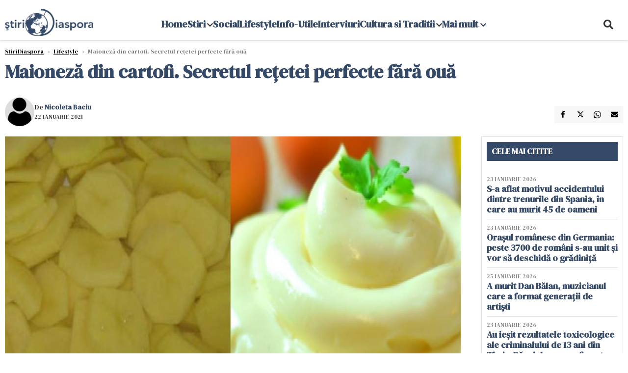

--- FILE ---
content_type: text/html; charset=UTF-8
request_url: https://www.stiridiaspora.ro/maioneza-din-cartofi-secretul-retetei-perfecte-fara-oua_460907.html
body_size: 17919
content:
    <!DOCTYPE html>
<html lang="ro">

    <head>
        <meta charset="UTF-8">
        <meta name="language" content="Romanian" />
        <link rel="icon" href="/favicon.ico?v=2">

        <title>Maioneză din cartofi. Secretul rețetei perfecte fără ouă  | StiriDiaspora</title>
        <meta name="description" content="Există o mulțime de variante de maioneza fără ouă, pe care le poți încerca pentru a înlocui maioneza făcută din ouă.  Vă propunem azi o rețetă simplă de maioneză din cartofi. Este perfectă pentru..." />
        <meta name="viewport" content="width=device-width, initial-scale=1.0">
                    <link rel="canonical" href="https://www.stiridiaspora.ro/maioneza-din-cartofi-secretul-retetei-perfecte-fara-oua_460907.html" />
                            <link rel="amphtml" href="https://www.stiridiaspora.ro/amp/maioneza-din-cartofi-secretul-retetei-perfecte-fara-oua_460907.html">
                                <script type="application/ld+json">
                {"@context":"http:\/\/schema.org","@type":"BreadcrumbList","itemListElement":[{"@type":"ListItem","position":1,"item":{"name":"StiriDiaspora","@id":"https:\/\/www.stiridiaspora.ro"}},{"@type":"ListItem","position":2,"item":{"name":"Lifestyle","@id":"https:\/\/www.stiridiaspora.ro\/lifestyle"}},{"@type":"ListItem","position":3,"item":{"name":"Maionez\u0103 din cartofi. Secretul re\u021betei perfecte f\u0103r\u0103 ou\u0103","@id":"https:\/\/www.stiridiaspora.ro\/maioneza-din-cartofi-secretul-retetei-perfecte-fara-oua_460907.html"}}]}            </script>
                            <script type="application/ld+json">
                {"@context":"http:\/\/schema.org","@type":"NewsArticle","mainEntityOfPage":{"@type":"WebPage","@id":"https:\/\/www.stiridiaspora.ro\/maioneza-din-cartofi-secretul-retetei-perfecte-fara-oua_460907.html"},"headline":"Maionez\u0103 din cartofi. Secretul re\u021betei perfecte f\u0103r\u0103 ou\u0103","image":{"@type":"ImageObject","url":"https:\/\/www.stiridiaspora.ro\/thumbs\/amp\/2021\/01\/22\/maioneza-din-cartofi-secretul-retetei-perfecte-fara-oua-224561.webp","width":1200,"height":675},"datePublished":"2021-01-22T22:23:25+02:00","dateModified":"2021-01-22T22:23:25+02:00","publisher":{"@type":"NewsMediaOrganization","id":"https:\/\/www.stiridiaspora.ro\/#publisher","name":"StiriDiaspora","url":"https:\/\/www.stiridiaspora.ro","logo":{"@type":"ImageObject","url":"https:\/\/media.stiridiaspora.ro\/assets_v2\/sigla_diaspora_new.png"}},"description":"Exist\u0103 o mul\u021bime de variante de maioneza f\u0103r\u0103 ou\u0103, pe care le po\u021bi \u00eencerca pentru a \u00eenlocui maioneza f\u0103cut\u0103 din ou\u0103.\u00a0 V\u0103 propunem azi o re\u021bet\u0103 simpl\u0103 de maionez\u0103 din cartofi. Este perfect\u0103 pentru...","author":{"@type":"Person","@id":"https:\/\/www.stiridiaspora.ro\/autori\/nicoleta-baciu.html","name":"Nicoleta Baciu","url":"https:\/\/www.stiridiaspora.ro\/autori\/nicoleta-baciu.html"}}            </script>
                            <meta name="expires" content="never" />
        <meta name="revisit-after" content="whenever" />
                    <meta name="robots" content="follow, index, max-snippet:-1, max-video-preview:-1, max-image-preview:large" />
                <meta name="theme-color" content="#292c33" />

        <meta name="robots" content="max-image-preview:large">

                        <meta property="og:title" content="Maioneză din cartofi. Secretul rețetei perfecte fără ouă" />
                            <meta property="og:description" content="Există o mulțime de variante de maioneza fără ouă, pe care le poți încerca pentru a înlocui maioneza făcută din ouă.  Vă propunem azi o rețetă simplă de maioneză din cartofi. Este perfectă pentru..." />
                            <meta property="og:image" content="https://www.stiridiaspora.ro/thumbs/amp/2021/01/22/maioneza-din-cartofi-secretul-retetei-perfecte-fara-oua-224561.webp" />
                            <meta property="og:image:width" content="1200" />
                            <meta property="og:image:height" content="675" />
                            <meta property="og:url" content="https://www.stiridiaspora.ro/maioneza-din-cartofi-secretul-retetei-perfecte-fara-oua_460907.html" />
                            <meta property="og:type" content="article" />
            
        
        
            <link rel="preload" href="https://www.stiridiaspora.ro/static/css/normalize.css" as="style">
            <link rel="preload" href="https://www.stiridiaspora.ro/static/css/owl.carousel.min.css" as="style" />
            <link rel="preload" href="https://www.stiridiaspora.ro/static/css/video-js.css" as="style">
            <link rel="preload" href="https://www.stiridiaspora.ro/static/css/style.css?v=1769389618" as="style">
            <link rel="preload" href="https://www.stiridiaspora.ro/static/css/dcbusiness-style.css?v=1769389618" as="style">
            <link rel="preconnect" href="https://fonts.googleapis.com">
            <link rel="preconnect" href="https://fonts.gstatic.com" crossorigin>

            <link href="https://fonts.googleapis.com/css2?family=Cormorant+Garamond:ital,wght@0,300..700;1,300..700&family=DM+Serif+Display:ital@0;1&family=Roboto:ital,wght@0,100..900;1,100..900&display=swap" rel="stylesheet">

            <link rel="stylesheet" href="https://www.stiridiaspora.ro/static/css/owl.carousel.min.css" type="text/css" />
            <link rel="stylesheet" href="https://www.stiridiaspora.ro/static/css/font-awesome-all.min.css?v=3" type="text/css" />

                            <link rel="stylesheet" href="https://www.stiridiaspora.ro/static/css/video-js.css">                            <link rel="stylesheet" href="https://www.stiridiaspora.ro/static/css/style.css?v=1769389618">
                <link rel="stylesheet" href="https://www.stiridiaspora.ro/static/css/dcbusiness-style.css?v=1769389618">
                    

        <!-- Google tag (gtag.js) added 16.09.2025-->
        <script async src="https://www.googletagmanager.com/gtag/js?id=G-JH3DRK5RBQ"></script>
        <script>
            window.dataLayer = window.dataLayer || [];

            function gtag() {
                dataLayer.push(arguments);
            }

           gtag('consent', 'default', {
                'ad_storage': 'denied',
               'analytics_storage': 'granted',
                'ad_user_data': 'denied',
                'ad_personalization': 'denied'
            });

            gtag('js', new Date());

            gtag('config', 'G-JH3DRK5RBQ');
            // gtag('config', 'G-7HX60VQRS8');
        </script>

        <!--Sulvo code-->
        <link rel="preload" as="script" href="https://live.demand.supply/up.js"><script async data-cfasync="false" type="text/javascript" src="https://live.demand.supply/up.js"></script>
        <!--<link rel="preload" as="script" href="https://copyrightcontent.org/ub/ub.js?ai=5ea9fe019cc23668d45eb630">
        <script async data-cfasync="false" type="text/javascript" src="https://copyrightcontent.org/ub/ub.js?ai=5ea9fe019cc23668d45eb630"></script>-->
        <!--End  Sulvo code-->

        <script src="https://fundingchoicesmessages.google.com/i/pub-7670433186403461?ers=1"></script>
<!--        <script src="https://securepubads.g.doubleclick.net/tag/js/gpt.js" crossorigin="anonymous" async></script>-->
        <!-- end Google tag (gtag.js)-->

                    <script type="text/javascript">
                function toggleMore() {
                    $('.overlay_wrapper').toggleClass('active');
                    $('.logo_fl ').toggleClass('small');
                }

                function toggleSearch() {
                    $('.icon_menu_search').toggleClass('active');
                    $('.gcse-wrapper').toggleClass('active');
                }
            </script>

        
            <script>
                var articles = [{"article_title":"A murit Dan B\u0103lan, muzicianul care a format genera\u021bii de arti\u0219ti","article_url":"https:\/\/www.stiridiaspora.ro\/a-murit-dan-balan-muzicianul-care-a-format-generatii-de-artisti_533252.html"},{"article_title":"Tat\u0103l adolescentului ucis la Cenei, adus \u00eenc\u0103tu\u0219at la funeralii. A urlat de durere","article_url":"https:\/\/www.stiridiaspora.ro\/tatal-adolescentului-ucis-la-cenei-adus-incatusat-la-funeralii-a-urlat-de-durere_533239.html"},{"article_title":"Un om de \u0219tiin\u021b\u0103 de la Harvard sus\u021bine c\u0103 a descoperit loca\u021bia exact\u0103 a Raiului ","article_url":"https:\/\/www.stiridiaspora.ro\/un-om-de-stiinta-de-la-harvard-sustine-ca-a-descoperit-locatia-exacta-a-raiului_533222.html"},{"article_title":"O rom\u00e2nc\u0103 arat\u0103 ce po\u021bi s\u0103 faci \u00een Vietnam cu mai pu\u021bin de 200 de lei","article_url":"https:\/\/www.stiridiaspora.ro\/o-romanca-arata-ce-poti-sa-faci-in-vietnam-cu-mai-putin-de-200-de-lei_533233.html"},{"article_title":"Nicu\u0219or Dan, lec\u021bie despre patriotism: \u201e\u00censeamn\u0103 s\u0103 fii m\u00e2ndru de cine e\u0219ti, dar nu s\u0103 te ba\u021bi cu pumnul \u00een piept\u201d","article_url":"https:\/\/www.stiridiaspora.ro\/nicusor-dan-lectie-despre-patriotism-inseamna-sa-fii-mandru-de-cine-esti-dar-nu-sa-te-bati-cu-pumnul-in-piept_533230.html"}]            </script>

                

            <script>
                            </script>
        
        
        
            <script data-cfasync="false" type="text/javascript">


            </script>
            <!-- Cxense SATI script end -->
        


                                    <meta name="publish-date" content="2021-01-22T22:23:25+02:00" />
                <meta property="article:modified_time" content="2021-01-22T22:23:25+02:00" />
                <meta name="cXenseParse:publishtime" content="2021-01-22T20:23:25Z" />
                <meta name="cXenseParse:pageclass" content="article" />
                <meta property="cXenseParse:author" content="74db120f0a" />
                        <meta name="cXenseParse:url" content="https://www.stiridiaspora.ro/maioneza-din-cartofi-secretul-retetei-perfecte-fara-oua_460907.html" />
        
                    
<script async src="https://securepubads.g.doubleclick.net/tag/js/gpt.js" crossorigin="anonymous"></script>

<script >
    var googletag = googletag || {};googletag.cmd = googletag.cmd || [];
    googletag.cmd.push(function() {

        
        
        /*box1_horizontal desktop and mobile, article under Main Photo*/
        googletag.defineSlot("/1473368974/stiridiaspora_gpt/box1_horizontal", [[300, 100], [300, 220], [300, 223], [300, 250], [300, 600], [320, 50], [320, 100], [336, 250], [336, 280], [728, 90], [700, 456], [728, 200], [750, 100], [750, 200], [750, 250], [900, 200]], "div-gpt-stiridiaspora_gpt-box1_horizontal")
            .defineSizeMapping(
                googletag
                    .sizeMapping()
                    .addSize([990, 0],  [[700, 456], [728, 90], [728, 200], [750, 100], [750, 200], [750, 250]])
                    .addSize([800, 600],  [[700, 456], [728, 90], [728, 200], [750, 100], [750, 200], [750, 250]])
                    .addSize([800, 0],  [[728, 90], [728, 200], [750, 100], [750, 200], [750, 250]])
                    .addSize([336, 0],  [[300, 100], [300, 220], [300, 223], [300, 250], [300, 600], [320, 50], [320, 100], [336, 250], [336, 280]])
                    .addSize([320, 0],  [[300, 100], [300, 220], [300, 223], [300, 250], [300, 600], [320, 50], [320, 100]])
                    .addSize([0, 0], [])
                    .build()
            )
            .addService(googletag.pubads()).setCollapseEmptyDiv(true, true);
        /*End box1_horizontal desktop and mobile, article under Main Photo*/

        /*box2_horizontal desktop and mobile, article under article text*/
        googletag.defineSlot("/1473368974/stiridiaspora_gpt/box2_horizontal", [[300, 100], [300, 220], [300, 223], [300, 250], [300, 600], [320, 50], [320, 100], [336, 250], [336, 280], [728, 90], [700, 456], [728, 200], [750, 100], [750, 200], [750, 250], [900, 200]], "div-gpt-stiridiaspora_gpt-box2_horizontal")
            .defineSizeMapping(
                googletag
                    .sizeMapping()
                    .addSize([990, 0],  [[700, 456], [728, 90], [728, 200], [750, 100], [750, 200], [750, 250]])
                    .addSize([800, 600],  [[700, 456], [728, 90], [728, 200], [750, 100], [750, 200], [750, 250]])
                    .addSize([800, 0],  [[728, 90], [728, 200], [750, 100], [750, 200], [750, 250]])
                    .addSize([336, 0],  [[300, 100], [300, 220], [300, 223], [300, 250], [300, 600], [320, 50], [320, 100], [336, 250], [336, 280]])
                    .addSize([320, 0],  [[300, 100], [300, 220], [300, 223], [300, 250], [300, 600], [320, 50], [320, 100]])
                    .addSize([0, 0], [])
                    .build()
            )
            .addService(googletag.pubads()).setCollapseEmptyDiv(true, true);
        /*End box2_horizontal desktop and mobile, article under article text*/

        /*box3_horizontal mobile, article same section list*/
        googletag.defineSlot("/1473368974/stiridiaspora_gpt/box3_horizontal", [[300, 100], [300, 220], [300, 223], [300, 250], [300, 600], [320, 50], [320, 100], [336, 250], [336, 280], [728, 90], [700, 456], [728, 200], [750, 100], [750, 200], [750, 250], [900, 200]], "div-gpt-stiridiaspora_gpt-box3_horizontal")
            .defineSizeMapping(
                googletag
                    .sizeMapping()
                    .addSize([990, 0],  [[700, 456], [728, 90], [728, 200], [750, 100], [750, 200], [750, 250]])
                    .addSize([800, 600],  [[700, 456], [728, 90], [728, 200], [750, 100], [750, 200], [750, 250]])
                    .addSize([800, 0],  [[728, 90], [728, 200], [750, 100], [750, 200], [750, 250]])
                    .addSize([336, 0],  [[300, 100], [300, 220], [300, 223], [300, 250], [300, 600], [320, 50], [320, 100], [336, 250], [336, 280]])
                    .addSize([320, 0],  [[300, 100], [300, 220], [300, 223], [300, 250], [300, 600], [320, 50], [320, 100]])
                    .addSize([0, 0], [])
                    .build()
            )
            .addService(googletag.pubads()).setCollapseEmptyDiv(true, true);
        /*End box3_horizontal mobile, article same section list*/

    

        /*box1_right desktop coloana dreapta prima pozitie*/
        googletag.defineSlot("/1473368974/stiridiaspora_gpt/box1_right", [[300,250], [300,600]], "div-gpt-stiridiaspora_gpt-box1_right")
            .defineSizeMapping(
                googletag
                    .sizeMapping()
                    .addSize([320, 0],  [[300,250], [300,600]])
                    .addSize([0, 0], [])
                    .build()
            )
            .addService(googletag.pubads());
        /*End box1_right desktop coloana dreapta prima pozitie*/

        /*mobile_leaderboard_toppage*/
        googletag.defineSlot("/1473368974/parintisipitici_gpt/mobile_leaderboard_toppage", [[320,50], [728,90]], "div-gpt-stiridiaspora_gpt-mobile_leaderboard_toppage")
            .defineSizeMapping(
                googletag
                    .sizeMapping()
                    .addSize([730, 0],  [[728,90]])
                    .addSize([320, 0],  [[320,50]])
                    .addSize([0, 0], [])
                    .build()
            )
            .addService(googletag.pubads());
        /*End mobile_leaderboard_toppage*/


                                googletag.pubads().setTargeting('stiridiaspora_categ', ["Lifestyle"] );
        
        
        googletag.pubads().disableInitialLoad();
        googletag.pubads().enableSingleRequest();
        googletag.enableServices();

    });
</script>                <meta name="google-site-verification" content="JZn9dSTKCkiuoUQ-2JAzfouV_TG0tz69UaqFi0O75vM" />
        <meta name="verification" content="6d2a01f8e323e95738b19a4af7342bfb" />

        
        <script>
            var home = 0;
            var new_website = 1        </script>

        

        <style>
            @media screen and (max-width: 500px) {
                .burger-wrapper {
                    display: inline-block;
                    width: 40%;
                    vertical-align: middle;
                }

                #nav-icon3 {
                    width: 20px;
                    height: 15px;
                    position: relative;
                    margin: 20px;
                    margin-left: 15px;
                    -webkit-transform: rotate(0deg);
                    -moz-transform: rotate(0deg);
                    -o-transform: rotate(0deg);
                    transform: rotate(0deg);
                    -webkit-transition: .5s ease-in-out;
                    -moz-transition: .5s ease-in-out;
                    -o-transition: .5s ease-in-out;
                    transition: .5s ease-in-out;
                    cursor: pointer;
                }

                #nav-icon3 span:nth-child(1) {
                    top: 0;
                }

                #nav-icon3 span {
                    display: block;
                    position: absolute;
                    height: 2px;
                    width: 100%;
                    background: #3a2a77;
                    opacity: 1;
                    left: 0;
                    -webkit-transform: rotate(0deg);
                    -moz-transform: rotate(0deg);
                    -o-transform: rotate(0deg);
                    transform: rotate(0deg);
                    -webkit-transition: .25s ease-in-out;
                    -moz-transition: .25s ease-in-out;
                    -o-transition: .25s ease-in-out;
                    transition: .25s ease-in-out;
                }

                .logo {
                    text-align: center;
                    vertical-align: middle;
                    margin-bottom: 10px;
                    margin-top: 11px;
                    padding: 0;
                    width: 20%;
                    display: inline-block;
                }

                .nxt_menu,
                .nxt_menu_v2 {
                    opacity: 0;
                    width: 100%;
                    position: absolute;
                    top: -700px;
                    background: #261f3d;
                    z-index: 110;
                    -webkit-box-shadow: 0 5px 30px 0px #000000;
                    -moz-box-shadow: 0 5px 30px 0px #000000;
                    box-shadow: 0 5px 30px 0px #000000;
                    -webkit-transition: all ease-out .2s;
                    -moz-transition: all ease-out .2s;
                    -o-transition: all ease-out .2s;
                    transition: all ease-out .2s;
                }

                .is_visible {
                    opacity: 1;
                    top: 0;
                }

                .nxt_menu_v2 h3 {
                    display: inline-block;
                    color: #fff;
                    margin: 0 auto;
                    line-height: 52px;
                    font-size: 20px;
                }

                .subMenu_header {
                    text-align: center;
                    margin-bottom: 10px;
                    height: 52px;
                    padding-bottom: 10px;
                    border-bottom: 1px solid #fff;
                }

                .subMenu_header i {
                    position: absolute;
                    left: 20px;
                    top: 25px;
                    font-size: 20px;
                }

                .nxt_menu_item .fa-caret-right {
                    padding: 20px;
                    position: absolute;
                    bottom: -11px;
                    font-size: 18px;
                    color: #fff;
                    right: 30px;
                }

                .nxt_menu_content {
                    margin: 2%;
                    color: #fff;
                }

                .nxt_menu_item {
                    font-weight: 600;
                    font-size: 13px;
                    padding: 10px;
                    padding-right: 0;
                    position: relative;
                    width: 48%;
                    font-weight: 600;
                    box-sizing: border-box;
                    display: inline-block;
                    vertical-align: middle;
                }

                .nxt_menu_item a {
                    color: #fff;
                }

                .nxt_menu_item.selected a {
                    color: #fecb30;
                    font-weight: 800
                }

                .icon_menu_close {
                    width: 50px;
                    object-fit: contain;
                    position: absolute;
                    left: 12px;
                    top: 10px;
                    padding: 10px;
                    cursor: pointer;
                }
            }
        </style>
        <script>
            var menuStack = [];

            function showSubmenu(id, name, url) {
                if (id != menuStack[menuStack.length - 1] && menuStack.length) {
                    // $("#subMenu"+menuStack[menuStack.length-1]).slideUp("fast", function() {
                    // 	$("#subMenu"+id).slideDown("fast");
                    // });
                    hide(document.getElementById("subMenu" + menuStack[menuStack.length - 1]));
                    show(document.getElementById("subMenu" + id));
                } else {
                    show(document.getElementById("subMenu" + id));
                }
                if (name != "") document.querySelector("#subMenu" + id + " .nxt_menu_v2_title").innerHTML = name;
                if (url != "") document.querySelector("#subMenu" + id + " .first a").innerHTML = name;
                if (url != "") document.querySelector("#subMenu" + id + " .first a").href = url;

                if ((menuStack.length == 0 || menuStack[menuStack.length - 1] != id) && id)
                    menuStack.push(id);
            }

            function closeSubmenu(id) {
                hide(document.getElementById("subMenu" + id));
                // $("#subMenu"+id).slideUp("fast",function() {
                menuStack.pop();
                if (menuStack.length)
                    showSubmenu(menuStack[menuStack.length - 1], "", "");
                // });

            }

            function toggleMenu() {
                showSubmenu(0, "", "");
            }

            // Show an element
            var show = function(elem) {
                // elem.style.display = 'block';
                elem.classList.add('is_visible');
            };

            // Hide an element
            var hide = function(elem) {
                // elem.style.display = 'none';
                elem.classList.remove('is_visible');
            };
        </script>


    </head>

<body class="body-new body-article">

<!--Google Tag Manager (noscript) -->     <!--<script>
        var ad = document.createElement('div');
        ad.id = 'AdSense';
        ad.className = 'AdSense';
        ad.style.display = 'block';
        ad.style.position = 'absolute';
        ad.style.top = '-1px';
        ad.style.height = '1px';
        document.body.appendChild(ad);
    </script>-->
    <div id="fb-root"></div>




    <div class="header_all_wrapper desktop_only">
        <div class="header_all" id="header_all">
            <div class="header_wrapper">
                <div id="header">
                    <div class="header_v2_left">
                        <a class="logo_fl" id="logo_fl" href="/" title="" rel="nofollow"></a>
                    </div>
                    <div class="header_v2_center">
                        <nav class="nav" itemscope="" itemtype="http://www.schema.org/SiteNavigationElement">
                            <ul class="nav-list">
                                                                    <li class="nav-list-item" itemprop="name" >
                                        <a href="" title="Home" class="nav-list-item-link " itemprop="url">Home</a>
                                                                            </li>
                                                                    <li class="nav-list-item" itemprop="name" data-toggle-submenu="161">
                                        <a href="https://www.stiridiaspora.ro/news" title="Stiri" class="nav-list-item-link " itemprop="url">Stiri</a>
                                                                                    <i class="fa fa-chevron-down"></i>
                                            <ul class="sbmneu" id="submenu_161">
                                                                                                    <li>
                                                        <a href="https://www.stiridiaspora.ro/news/politica" title="Politica" class="nav-list-item-link " itemprop="url">Politica</a>
                                                    </li>
                                                                                                    <li>
                                                        <a href="https://www.stiridiaspora.ro/news/economie" title="Economie" class="nav-list-item-link " itemprop="url">Economie</a>
                                                    </li>
                                                                                                    <li>
                                                        <a href="https://www.stiridiaspora.ro/news/international" title="International" class="nav-list-item-link " itemprop="url">International</a>
                                                    </li>
                                                                                                    <li>
                                                        <a href="https://www.stiridiaspora.ro/news/stiri-monden" title="Monden" class="nav-list-item-link " itemprop="url">Monden</a>
                                                    </li>
                                                                                                    <li>
                                                        <a href="https://www.stiridiaspora.ro/news/sport" title="Sport" class="nav-list-item-link " itemprop="url">Sport</a>
                                                    </li>
                                                                                                    <li>
                                                        <a href="https://www.stiridiaspora.ro/news/educatie" title="Educatie" class="nav-list-item-link " itemprop="url">Educatie</a>
                                                    </li>
                                                                                                    <li>
                                                        <a href="https://www.stiridiaspora.ro/news/sanatate" title="Sanatate" class="nav-list-item-link " itemprop="url">Sanatate</a>
                                                    </li>
                                                                                                    <li>
                                                        <a href="https://www.stiridiaspora.ro/news/editorial" title="Editorial" class="nav-list-item-link " itemprop="url">Editorial</a>
                                                    </li>
                                                                                                    <li>
                                                        <a href="https://www.stiridiaspora.ro/news/tu-stii-ce-drepturi-ai" title="Tu stii ce drepturi ai?" class="nav-list-item-link " itemprop="url">Tu stii ce drepturi ai?</a>
                                                    </li>
                                                                                                    <li>
                                                        <a href="https://www.stiridiaspora.ro/news/europarlamentare-2019" title="Europarlamentare" class="nav-list-item-link " itemprop="url">Europarlamentare</a>
                                                    </li>
                                                                                                    <li>
                                                        <a href="https://www.stiridiaspora.ro/povestea-mea" title="Povestea Mea" class="nav-list-item-link " itemprop="url">Povestea Mea</a>
                                                    </li>
                                                                                                    <li>
                                                        <a href="https://www.stiridiaspora.ro/news/esti-departe-esti-acasa" title="Esti departe, esti acasa!" class="nav-list-item-link " itemprop="url">Esti departe, esti acasa!</a>
                                                    </li>
                                                                                                    <li>
                                                        <a href="" title="Podcast" class="nav-list-item-link " itemprop="url">Podcast</a>
                                                    </li>
                                                                                                    <li>
                                                        <a href="https://www.stiridiaspora.ro/news/alegerile-prezidentiale-2019" title="Alegeri Prezidentiale" class="nav-list-item-link " itemprop="url">Alegeri Prezidentiale</a>
                                                    </li>
                                                                                            </ul>
                                                                            </li>
                                                                    <li class="nav-list-item" itemprop="name" >
                                        <a href="https://www.stiridiaspora.ro/social" title="Social" class="nav-list-item-link " itemprop="url">Social</a>
                                                                            </li>
                                                                    <li class="nav-list-item" itemprop="name" >
                                        <a href="https://www.stiridiaspora.ro/lifestyle" title="Lifestyle" class="nav-list-item-link " itemprop="url">Lifestyle</a>
                                                                            </li>
                                                                    <li class="nav-list-item" itemprop="name" >
                                        <a href="https://www.stiridiaspora.ro/info-utile" title="Info-Utile" class="nav-list-item-link " itemprop="url">Info-Utile</a>
                                                                            </li>
                                                                    <li class="nav-list-item" itemprop="name" >
                                        <a href="https://www.stiridiaspora.ro/interviuri" title="Interviuri" class="nav-list-item-link " itemprop="url">Interviuri</a>
                                                                            </li>
                                                                    <li class="nav-list-item" itemprop="name" data-toggle-submenu="168">
                                        <a href="https://www.stiridiaspora.ro/cultura-si-traditii" title="Cultura si Traditii" class="nav-list-item-link " itemprop="url">Cultura si Traditii</a>
                                                                                    <i class="fa fa-chevron-down"></i>
                                            <ul class="sbmneu" id="submenu_168">
                                                                                                    <li>
                                                        <a href="https://www.stiridiaspora.ro/lifestyle" title="Inedit" class="nav-list-item-link " itemprop="url">Inedit</a>
                                                    </li>
                                                                                                    <li>
                                                        <a href="https://www.stiridiaspora.ro/cultura-si-traditii/cultura" title="Cultura" class="nav-list-item-link " itemprop="url">Cultura</a>
                                                    </li>
                                                                                                    <li>
                                                        <a href="https://www.stiridiaspora.ro/cultura-si-traditii/turism" title="Turism" class="nav-list-item-link " itemprop="url">Turism</a>
                                                    </li>
                                                                                                    <li>
                                                        <a href="https://www.stiridiaspora.ro/cultura-si-traditii/destination-bucharest" title="Destination Bucharest" class="nav-list-item-link " itemprop="url">Destination Bucharest</a>
                                                    </li>
                                                                                            </ul>
                                                                            </li>
                                                                                                    <li class="nav-list-item" itemprop="name" data-toggle-submenu="0">
                                        <a href="javascript:void(0);" title="Mai mult" class="nav-list-item-link" itemprop="url">Mai mult <i class="fa fa-chevron-down"></i></a>
                                        <ul class="sbmneu" id="submenu_0">
                                                                                            <li>
                                                    <a href="https://www.stiridiaspora.ro/abuzuri" title="Abuzuri" class="nav-list-item-link " itemprop="url">Abuzuri</a>
                                                </li>
                                                                                            <li>
                                                    <a href="https://www.stiridiaspora.ro/joburi" title="Joburi" class="nav-list-item-link " itemprop="url">Joburi</a>
                                                </li>
                                                                                            <li>
                                                    <a href="https://www.stiridiaspora.ro/proiecte-speciale" title="Proiecte Speciale" class="nav-list-item-link " itemprop="url">Proiecte Speciale</a>
                                                </li>
                                                                                            <li>
                                                    <a href="https://www.stiridiaspora.ro/proiecte-speciale/limba-noastra-povestea-noastra" title="Limba noastră, povestea noastră" class="nav-list-item-link " itemprop="url">Limba noastră, povestea noastră</a>
                                                </li>
                                                                                            <li>
                                                    <a href="https://www.stiridiaspora.ro/proiecte-speciale/nascuti-in-diaspora" title="Născuți în diaspora" class="nav-list-item-link " itemprop="url">Născuți în diaspora</a>
                                                </li>
                                                                                    </ul>
                                    </li>
                                                            </ul>
                        </nav>
                    </div>
                    <div class="header_v2_right">
                        <div class="icon_wrapper">
                            <i class="fa fa-search" onclick="toggleSearch();"></i>

                            <div class="gcse-wrapper" id="gcse-wrapper">
                                <form name="" action="/cauta" method="get" id="searchSiteForm">
                                    <input type="text" class="nxt_searchInput" id="nxt_searchInput" name="q" placeholder="Scrie aici pentru a căuta">
                                    <button type="submit" class="nxt_searchSubmit" value="">
                                        <img src="https://media.dcnews.ro/assets/images/icon_search_desktop.png" class="icon_menu_search" width="20" height="18">
                                    </button>
                                </form>
                            </div>
                        </div>
                    </div>
                </div>
            </div>


                    </div>
    </div>



    <header class="mobile_only">
                <div class="headerMobile">
            <div class="logo" style="">
                <a href="/" class="prerender">
                    <img src="https://media.stiridiaspora.ro/assets_v2/sigla_diaspora_new.png" width="50" alt="StiriDiaspora" />
                </a>
            </div>
            <div class="right">
                <div class="burger-wrapper">
                    <div id="mobileBurgerNav" onClick="toggleNavMenu();">
                        <i class="fa-solid fa-bars"></i>
                        <i class="fa-solid fa-xmark"></i>
                    </div>
                </div>
            </div>
        </div>
        <div id="navigationMobile">
            <div id="navigationMobileSearch">
                <form action="/cauta" method="get">
                    <div class="mobileSearch">
                        <input type="text" name="q" placeholder="Caută articol...">
                        <button type="submit" class="mobileSearchButton">
                            <i class="fa-solid fa-magnifying-glass"></i>
                        </button>
                    </div>
                </form>
            </div>
                                                <div class="mobileMenuHead">
                        <div class="mobileMenuItem"> <a href="https://www.stiridiaspora.ro/">Home </a></div>
                    </div>
                                                                <div class="mobileMenuHead" id="mobileMenuHead_161">
                        <div class="mobileMenuItem" id="mobileMenuItem_161" onClick="toggleSubmenu(161);">
                            <span>Stiri</span>
                            <i class="fa-solid fa-chevron-down"></i>
                        </div>
                    </div>
                    <div class="mobileSubmenuContainer" id="mobileSubmenu_161">
                        <div class="mobileMenuItem"> <a href="https://www.stiridiaspora.ro/news">Stiri</a></div>
                                                    <div class="mobileMenuItem"> <a href="https://www.stiridiaspora.ro/news/politica">Politica</a></div>
                                                    <div class="mobileMenuItem"> <a href="https://www.stiridiaspora.ro/news/economie">Economie</a></div>
                                                    <div class="mobileMenuItem"> <a href="https://www.stiridiaspora.ro/news/international">International</a></div>
                                                    <div class="mobileMenuItem"> <a href="https://www.stiridiaspora.ro/news/stiri-monden">Monden</a></div>
                                                    <div class="mobileMenuItem"> <a href="https://www.stiridiaspora.ro/news/sport">Sport</a></div>
                                                    <div class="mobileMenuItem"> <a href="https://www.stiridiaspora.ro/news/educatie">Educatie</a></div>
                                                    <div class="mobileMenuItem"> <a href="https://www.stiridiaspora.ro/news/sanatate">Sanatate</a></div>
                                                    <div class="mobileMenuItem"> <a href="https://www.stiridiaspora.ro/news/editorial">Editorial</a></div>
                                                    <div class="mobileMenuItem"> <a href="https://www.stiridiaspora.ro/news/tu-stii-ce-drepturi-ai">Tu stii ce drepturi ai?</a></div>
                                                    <div class="mobileMenuItem"> <a href="https://www.stiridiaspora.ro/news/europarlamentare-2019">Europarlamentare</a></div>
                                                    <div class="mobileMenuItem"> <a href="https://www.stiridiaspora.ro/povestea-mea">Povestea Mea</a></div>
                                                    <div class="mobileMenuItem"> <a href="https://www.stiridiaspora.ro/news/esti-departe-esti-acasa">Esti departe, esti acasa!</a></div>
                                                    <div class="mobileMenuItem"> <a href="https://www.stiridiaspora.ro/">Podcast</a></div>
                                                    <div class="mobileMenuItem"> <a href="https://www.stiridiaspora.ro/news/alegerile-prezidentiale-2019">Alegeri Prezidentiale</a></div>
                                            </div>
                                                                <div class="mobileMenuHead">
                        <div class="mobileMenuItem"> <a href="https://www.stiridiaspora.ro/social">Social </a></div>
                    </div>
                                                                <div class="mobileMenuHead">
                        <div class="mobileMenuItem"> <a href="https://www.stiridiaspora.ro/lifestyle">Lifestyle </a></div>
                    </div>
                                                                <div class="mobileMenuHead">
                        <div class="mobileMenuItem"> <a href="https://www.stiridiaspora.ro/info-utile">Info-Utile </a></div>
                    </div>
                                                                <div class="mobileMenuHead">
                        <div class="mobileMenuItem"> <a href="https://www.stiridiaspora.ro/interviuri">Interviuri </a></div>
                    </div>
                                                                <div class="mobileMenuHead" id="mobileMenuHead_168">
                        <div class="mobileMenuItem" id="mobileMenuItem_168" onClick="toggleSubmenu(168);">
                            <span>Cultura si Traditii</span>
                            <i class="fa-solid fa-chevron-down"></i>
                        </div>
                    </div>
                    <div class="mobileSubmenuContainer" id="mobileSubmenu_168">
                        <div class="mobileMenuItem"> <a href="https://www.stiridiaspora.ro/cultura-si-traditii">Cultura si Traditii</a></div>
                                                    <div class="mobileMenuItem"> <a href="https://www.stiridiaspora.ro/lifestyle">Inedit</a></div>
                                                    <div class="mobileMenuItem"> <a href="https://www.stiridiaspora.ro/cultura-si-traditii/cultura">Cultura</a></div>
                                                    <div class="mobileMenuItem"> <a href="https://www.stiridiaspora.ro/cultura-si-traditii/turism">Turism</a></div>
                                                    <div class="mobileMenuItem"> <a href="https://www.stiridiaspora.ro/cultura-si-traditii/destination-bucharest">Destination Bucharest</a></div>
                                            </div>
                                                                <div class="mobileMenuHead">
                        <div class="mobileMenuItem"> <a href="https://www.stiridiaspora.ro/abuzuri">Abuzuri </a></div>
                    </div>
                                                                <div class="mobileMenuHead">
                        <div class="mobileMenuItem"> <a href="https://www.stiridiaspora.ro/joburi">Joburi </a></div>
                    </div>
                                                                <div class="mobileMenuHead" id="mobileMenuHead_194">
                        <div class="mobileMenuItem" id="mobileMenuItem_194" onClick="toggleSubmenu(194);">
                            <span>Proiecte Speciale</span>
                            <i class="fa-solid fa-chevron-down"></i>
                        </div>
                    </div>
                    <div class="mobileSubmenuContainer" id="mobileSubmenu_194">
                        <div class="mobileMenuItem"> <a href="https://www.stiridiaspora.ro/proiecte-speciale">Proiecte Speciale</a></div>
                                                    <div class="mobileMenuItem"> <a href="https://www.stiridiaspora.ro/proiecte-speciale/vesti-bune-de-acasa">Vesti bune de acasa</a></div>
                                                    <div class="mobileMenuItem"> <a href="https://www.stiridiaspora.ro/proiecte-speciale/apel-la-educatie">Apel la Educație</a></div>
                                                    <div class="mobileMenuItem"> <a href="https://www.stiridiaspora.ro/proiecte-speciale/locul-tau-este-acasa">Locul tau este acasa!</a></div>
                                                    <div class="mobileMenuItem"> <a href="https://www.stiridiaspora.ro/proiecte-speciale/bogatiile-romaniei-din-diaspora">Bogatiile Romaniei din Diaspora</a></div>
                                                    <div class="mobileMenuItem"> <a href="https://www.stiridiaspora.ro/proiecte-speciale/traditii-romanesti-in-diaspora">Tradiții românești în diaspora</a></div>
                                                    <div class="mobileMenuItem"> <a href="https://www.stiridiaspora.ro/proiecte-speciale/romania-are-nevoie-de-tine-implica-te">România are nevoie de tine, Implică-te!</a></div>
                                            </div>
                                                                <div class="mobileMenuHead" id="mobileMenuHead_217">
                        <div class="mobileMenuItem" id="mobileMenuItem_217" onClick="toggleSubmenu(217);">
                            <span>Limba noastră, povestea noastră</span>
                            <i class="fa-solid fa-chevron-down"></i>
                        </div>
                    </div>
                    <div class="mobileSubmenuContainer" id="mobileSubmenu_217">
                        <div class="mobileMenuItem"> <a href="https://www.stiridiaspora.ro/proiecte-speciale/limba-noastra-povestea-noastra">Limba noastră, povestea noastră</a></div>
                                                    <div class="mobileMenuItem"> <a href="https://www.stiridiaspora.ro/proiecte-speciale/limba-noastra-povestea-noastra/limba-noastra-povestea-noastra-articole">Articole</a></div>
                                                    <div class="mobileMenuItem"> <a href="https://www.stiridiaspora.ro/proiecte-speciale/limba-noastra-povestea-noastra/limba-noastra-povestea-noastra-emisiuni">Emisiuni</a></div>
                                                    <div class="mobileMenuItem"> <a href="https://www.stiridiaspora.ro/proiecte-speciale/limba-noastra-povestea-noastra/limba-noastra-povestea-noastra-dezbateri">Dezbateri</a></div>
                                                    <div class="mobileMenuItem"> <a href="https://www.stiridiaspora.ro/proiecte-speciale/limba-noastra-povestea-noastra/limba-noastra-povestea-noastra-reportaje">Reportaje</a></div>
                                                    <div class="mobileMenuItem"> <a href="https://www.stiridiaspora.ro/proiecte-speciale/limba-noastra-povestea-noastra/limba-noastra-povestea-noastra-sondaje">Sondaje</a></div>
                                            </div>
                                                                <div class="mobileMenuHead" id="mobileMenuHead_223">
                        <div class="mobileMenuItem" id="mobileMenuItem_223" onClick="toggleSubmenu(223);">
                            <span>Născuți în diaspora</span>
                            <i class="fa-solid fa-chevron-down"></i>
                        </div>
                    </div>
                    <div class="mobileSubmenuContainer" id="mobileSubmenu_223">
                        <div class="mobileMenuItem"> <a href="https://www.stiridiaspora.ro/proiecte-speciale/nascuti-in-diaspora">Născuți în diaspora</a></div>
                                                    <div class="mobileMenuItem"> <a href="https://www.stiridiaspora.ro/proiecte-speciale/nascuti-in-diaspora/nascuti-in-diaspora-articole">Articole</a></div>
                                                    <div class="mobileMenuItem"> <a href="https://www.stiridiaspora.ro/proiecte-speciale/nascuti-in-diaspora/nascuti-in-diaspora-emisiuni">Emisiuni</a></div>
                                                    <div class="mobileMenuItem"> <a href="https://www.stiridiaspora.ro/proiecte-speciale/nascuti-in-diaspora/nascuti-in-diaspora-dezbateri">Dezbateri</a></div>
                                                    <div class="mobileMenuItem"> <a href="https://www.stiridiaspora.ro/proiecte-speciale/nascuti-in-diaspora/nascuti-in-diaspora-reportaje">Reportaje</a></div>
                                            </div>
                            
            <div id="navigationMobileApps" style="padding: 15px 8px;">
                <span style="font-size: 16px;line-height: 35px;font-family: Helvetica,sans-serif;font-weight: 700; color:#000;">Poți descărca aplicația:</span><br />
                <div id="mobileAppLinks">
                    <a href='https://itunes.apple.com/app/stiridiaspora/id1394089189'><img alt='Get it on App Store' class="lazy" src="https://media.dcnews.ro/nxthost/app-store-logo.png" height="40" width="116" /></a>
                    <a href='https://play.google.com/store/apps/details?id=com.nxthub.stiridiaspora'><img alt='Get it on Google Play' class="lazy" src="https://media.dcnews.ro/nxthost/play_store_logo.2.png" height="40" width="116" /></a>
                </div>
            </div>
        </div>
    </header>

    <script>
        function toggleNavMenu() {
            $('html').toggleClass('navActive');
            $('body').toggleClass('navActive');
            $('#mobileBurgerNav').toggleClass('active');
            $('#navigationMobile').toggleClass('active');
        }

        function toggleSubmenu(id) {
            $('.mobileSubmenuContainer').not('#mobileSubmenu_' + id).removeClass('active');
            $('.mobileMenuItem').not('#mobileMenuHead_' + id).removeClass('active');
            $('#mobileSubmenu_' + id).toggleClass('active');
            $('#mobileMenuHead_' + id).toggleClass('active');
        }
    </script>

    <!--Branging U shaped-->
    <div class="desktop-only" style="width: 1200px; margin: 0 auto">

    </div>

    <!--End Branging U shaped-->

    <div class="page" style="margin-top: -40px;">
        <div class="Content">
            <div class="container_fixed_width">



    <div class="container_fixed_width">

<div class="content-fixed spliter" style="background-color: transparent">
        <div class="elements" style="width:100%; ">
                
<div>
    <div class="article-info">
                <div id="location">
            <a href="https://www.stiridiaspora.ro/">StiriDiaspora</a>
                            <span>&rsaquo;</span>
                                    <a href="https://www.stiridiaspora.ro/lifestyle" title="Lifestyle">Lifestyle</a>
                                <span>&rsaquo;</span>
                                    Maioneză din cartofi. Secretul rețetei perfecte fără ouă                        </div>
        </div>
    <h1>

        
        Maioneză din cartofi. Secretul rețetei perfecte fără ouă
        </h1>

    
    <div class="article-meta">
        <div class="article-meta-container">
                            <div class="article-author-image">
                                            <img src="/static/images/user.png">
                                    </div>
                        <div>
                <div class="article-authors">
                    <div>
                                                    De <a href="https://www.stiridiaspora.ro/autori/nicoleta-baciu.html">Nicoleta Baciu</a>                                            </div>
                </div>
                <span class="time"> 22 IANUARIE 2021</span>
            </div>
        </div>

                    <div class="social-share" style="margin-top: 10px">
                <a class="facebook" target="_blank" href="https://facebook.com/sharer/sharer.php?u=https://www.stiridiaspora.ro/maioneza-din-cartofi-secretul-retetei-perfecte-fara-oua_460907.html">
                    <i class="fa-brands fa-facebook-f"></i>
                </a>
                <a class="x-twitter" target="_blank" href="https://twitter.com/intent/tweet/?text=Maioneză din cartofi. Secretul rețetei perfecte fără ouă&url=https://www.stiridiaspora.ro/maioneza-din-cartofi-secretul-retetei-perfecte-fara-oua_460907.html">
                    <svg xmlns="http://www.w3.org/2000/svg" viewBox="0 0 448 512"><!--!Font Awesome Free v7.1.0 by @fontawesome - https://fontawesome.com License - https://fontawesome.com/license/free Copyright 2026 Fonticons, Inc.--><path d="M357.2 48L427.8 48 273.6 224.2 455 464 313 464 201.7 318.6 74.5 464 3.8 464 168.7 275.5-5.2 48 140.4 48 240.9 180.9 357.2 48zM332.4 421.8l39.1 0-252.4-333.8-42 0 255.3 333.8z"/></svg>                </a>
                <a class="whatsapp" target="_blank" href="https://web.whatsapp.com/send?text=Maioneză din cartofi. Secretul rețetei perfecte fără ouă%20https://www.stiridiaspora.ro/maioneza-din-cartofi-secretul-retetei-perfecte-fara-oua_460907.html">
                    <i class="fa-brands fa-whatsapp"></i>
                </a>
                <a class="email" target="_blank" href="/cdn-cgi/l/email-protection#[base64]">
                    <i class="fa-solid fa-envelope"></i>
                </a>
            </div>
            </div>
</div>



        </div>
</div>

    </div> <!-- /.container_fixed_width -->



    <div class="container_fixed_width">

<div class="content-fixed spliter" style="background-color: transparent">
        <div class="elements" style="width:calc(75% - ((24px * 2)/ 3)); ">
                
<div class="poza-articol articleMainImage">
            
        <img class="img-16x9" loading="eager" fetchpriority="high"
             data-src="https://www.stiridiaspora.ro/thumbs/amp/2021/01/22/maioneza-din-cartofi-secretul-retetei-perfecte-fara-oua-224561.webp"
             data-width="1200" data-speed="1" alt="maioneza_din_cartofi"
             sizes="(max-width: 600px) 480px, (max-width: 900px) 800px, 1200px"
             srcset="
                    https://www.stiridiaspora.ro/thumbs/480x270/2021/01/22/maioneza-din-cartofi-secretul-retetei-perfecte-fara-oua-224561.webp 480w,
                    https://www.stiridiaspora.ro/thumbs/800x450/2021/01/22/maioneza-din-cartofi-secretul-retetei-perfecte-fara-oua-224561.webp 800w,
                    https://www.stiridiaspora.ro/thumbs/1200x675/2021/01/22/maioneza-din-cartofi-secretul-retetei-perfecte-fara-oua-224561.webp 1200w">


    


</div>

<span class="imageDescription">maioneza_din_cartofi </span>
<div class="text">

    <div class="article-abstract">
        <div class="article_description_new">Există o mulțime de variante de maioneza fără ouă, pe care le poți încerca pentru a înlocui maioneza făcută din ouă.  Vă propunem azi o rețetă simplă de maioneză din cartofi. Este perfectă pentru mesajele festive din perioada postului!  </div>
    </div>

    <div class="articol_dec">
        <p style="text-align: left;">Cum prepari <a href="https://www.stiridiaspora.ro/mamaliga-perfecta-si-fara-cocoloase-reteta-cu-care-nu-o-dai-gres-niciodata_460865.html" target="_blank" rel="noopener"><strong>maioneza</strong></a> de post, care dă savoare oricărui preparat. Cartofii se curăță de coajă și se fierb în apă cu sare. După ce s-au fiert, se scot și se lasă la răcit.</p>
                              <center><div id="div-gpt-stiridiaspora_gpt-box1_horizontal"><script data-cfasync="false" src="/cdn-cgi/scripts/5c5dd728/cloudflare-static/email-decode.min.js"></script><script>googletag.cmd.push(() => { googletag.display("div-gpt-stiridiaspora_gpt-box1_horizontal"); });</script></div></center>
                              <p></p>
<p style="text-align: left;">Din cartofii fierți se prepară un piure în care se adaugă <a href="https://www.stiridiaspora.ro/maioneza-de-pufuleti-reteta-inedita-care-te-va-cuceri_460729.html" target="_blank" rel="noopener"><strong>muștarul</strong></a> și o lingură de ulei de măsline, amestecând continuu. Compoziția se completează cu muștar și ulei de măsline până se obține consistența dorită. Se adaugă sare după gust. </p>
<p style="text-align: left;"> </p>
<h2 style="text-align: left;">Sfaturi practice</h2>
<p style="text-align: left;"> </p>
                              <center><script src="https://360playvid.info/slidepleer/s03150s.js" type="text/javascript"></script></center>
                              <p></p>
<p style="text-align: left;">Uleil pentru maioneză trebuie să fie de calitate. Poți opta pentru ulei de floarea-soarelui sau ulei de măsline extravirgin, caz în care maioneza va avea o culoare puțin mai închisă.</p>
<p style="text-align: left;">Muștarul pentru maioneză trebuie să fie clasic, fără miere sau iute, iar consistența sa ar trebui să fie cremoasă. După preferințe, poți opta și pentru un muștar cu boabe, dacă vrei să prepari un sos de maioneză special. Folosește doar suc proaspăt stors de lămâie, deoarece  sucul de lămâie cumpărat poate da o aromă ciudată maionezei. </p>
<p style="text-align: left;">Odată ce ai obținut sosul de maioneză potrivit, trebuie să știi că maioneza se păstrează la rece, deoarece se poate altera destul de repede. În frigider, maioneza poate fi păstrată aproximativ două zile. În plus, e recomandat să consumi maioneza cât mai repede după ce ai preparat-o, fie că o adaugi într-o salată boeuf, de cartofi sau de vinete. </p>
<p style="text-align: left;">Poftă bună. </p>
<p style="text-align: left;"><strong>[citeste si]</strong></p>
    </div>

</div>

<script>
    document.addEventListener("DOMContentLoaded", function () {
        const iframes = document.querySelectorAll("iframe[data-auto-height]");

        iframes.forEach(iframe => {
            iframe.addEventListener("load", function () {

                setTimeout(() => {
                    try {
                        const doc = iframe.contentWindow.document;
                        const height = doc.body.scrollHeight || doc.documentElement.scrollHeight;
                        iframe.style.height = height + "px";
                    } catch (e) {
                        console.warn("Iframe cross-domain, nu pot ajusta height-ul.");
                    }
                }, 500);

            });
        });
    });

</script>
<div class="container_fixed_width_900px">
    <div class="articol_dec">
            </div>
</div>
    <div class="article_tag_wrapper">
                    <a href="https://www.stiridiaspora.ro/tag/pufuleti_6616">
                <div class="article_tag">pufuleti</div>
            </a>
                        <a href="https://www.stiridiaspora.ro/tag/cartofi_15473">
                <div class="article_tag">cartofi</div>
            </a>
                        <a href="https://www.stiridiaspora.ro/tag/mustar_15891">
                <div class="article_tag">mustar</div>
            </a>
                        <a href="https://www.stiridiaspora.ro/tag/post_16608">
                <div class="article_tag">post</div>
            </a>
                        <a href="https://www.stiridiaspora.ro/tag/reteta_40186">
                <div class="article_tag">reteta</div>
            </a>
                        <a href="https://www.stiridiaspora.ro/tag/maioneza_48588">
                <div class="article_tag">maioneza</div>
            </a>
                        <a href="https://www.stiridiaspora.ro/tag/ulei_48589">
                <div class="article_tag">ulei</div>
            </a>
                </div>

<div class="articol_info">
    <div class="social-share">
        <a class="facebook" target="_blank" href="https://facebook.com/sharer/sharer.php?u=https://www.stiridiaspora.ro/maioneza-din-cartofi-secretul-retetei-perfecte-fara-oua_460907.html">
            <i class="fa-brands fa-facebook-f"></i>
        </a>
        <a class="x-twitter" target="_blank" href="https://twitter.com/intent/tweet/?text=Maioneză din cartofi. Secretul rețetei perfecte fără ouă&url=https://www.stiridiaspora.ro/maioneza-din-cartofi-secretul-retetei-perfecte-fara-oua_460907.html">
            <svg xmlns="http://www.w3.org/2000/svg" viewBox="0 0 448 512"><!--!Font Awesome Free v7.1.0 by @fontawesome - https://fontawesome.com License - https://fontawesome.com/license/free Copyright 2026 Fonticons, Inc.--><path d="M357.2 48L427.8 48 273.6 224.2 455 464 313 464 201.7 318.6 74.5 464 3.8 464 168.7 275.5-5.2 48 140.4 48 240.9 180.9 357.2 48zM332.4 421.8l39.1 0-252.4-333.8-42 0 255.3 333.8z"/></svg>                </a>
        <a class="whatsapp" target="_blank" href="https://web.whatsapp.com/send?text=Maioneză din cartofi. Secretul rețetei perfecte fără ouă%20https://www.stiridiaspora.ro/maioneza-din-cartofi-secretul-retetei-perfecte-fara-oua_460907.html">
            <i class="fa-brands fa-whatsapp"></i>
        </a>
        <a class="email" target="_blank" href="/cdn-cgi/l/email-protection#[base64]">
            <i class="fa-solid fa-envelope"></i>
        </a>
    </div>
    <div class="social-follow">
        <span>Urmăriți-ne și pe</span>
        <div class="gnews-follow">
            <img src="https://media.defenseromania.ro/nxt/Google_News_icon.svg" alt="stiridiaspora.ro google news" style="width: 32px; height: 32px; vertical-align: top; display: inline-block;">
            <a href="https://news.google.com/publications/CAAiEMdkdGJO7m7K4E8JkSagppkqFAgKIhDHZHRiTu5uyuBPCZEmoKaZ?hl=ro&gl=RO&ceid=RO%3Aro">Google News</a>
        </div>
        <span>și în aplicațiile mobile</span>
        <div class="apps-follow">
            <a href="https://itunes.apple.com/app/stiridiaspora/id1394089189" target="_blank">
                <img src="/static/images/Apple-Store-Icon.png?v=2" alt="stiridiaspora.ro appstore">
            </a>
            <a href="https://play.google.com/store/apps/details?id=com.nxthub.stiridiaspora" target="_blank">
                <img src="/static/images/Google-Play-Icon.png?v=2" alt="stiridiaspora.ro playstore">
            </a>
        </div>
    </div>
</div>

        <div class="ad-container ">
<div class="demand-supply" data-ad="stiridiaspora.ro_fluid_sky+sq_stiridiaspora_samesection_box" data-devices="m:1,t:0,d:0" style="max-height: 600px; margin-bottom:20px">&nbsp;</div>
</div>
    
<div>
    <div class="section-list">
        <div class="section-title">
            <span>Alte știri de interes</span>
        </div>
    </div>

    <div class="elements section-listing section-listing-layout-2" id="nxt_newest_articles" style="width:100%; ">
        <ul>
                            <li>
                    <div>
                        <article class="headline">

<div class="thumb" data-size="landscape">

    <a href="https://www.stiridiaspora.ro/australia-a-facut-o-descoperire-care-ar-putea-schimba-toata-economia-mondiala_533255.html">
        <picture>

                            <source
                    type="image/webp"
                    srcset="https://www.stiridiaspora.ro/thumbs/700x700/2026/01/25/australia-a-facut-o-descoperire-care-ar-putea-schimba-toata-economia-mondiala-410573.webp 600w"                    sizes="(max-width: 768px) 600px, 100px" >
            
            
            <img
                src="https://www.stiridiaspora.ro/thumbs/landscape/2026/01/25/australia-a-facut-o-descoperire-care-ar-putea-schimba-toata-economia-mondiala-410573.webp"
                alt="Australia a făcut o descoperire care ar putea schimba toată economia mondială"
                loading="lazy"                width="600" height="334"                class="img" />
        </picture>

        
        
        
        
    </a>

</div><h3 class="title">
<a href="https://www.stiridiaspora.ro/australia-a-facut-o-descoperire-care-ar-putea-schimba-toata-economia-mondiala_533255.html" title="australia a facut o descoperire care ar putea schimba toata economia mondiala">
    
    
    Australia a făcut o descoperire care ar putea schimba toată economia mondială</a>
</h3>    <div class="categ_date">
                            <div class="date">25 Ianuarie 2026</div>
                    </div>
</article>                    </div>
                </li>

                                    
                    
                


                
                                            <li>
                    <div>
                        <article class="headline">

<div class="thumb" data-size="landscape">

    <a href="https://www.stiridiaspora.ro/a-murit-dan-balan-muzicianul-care-a-format-generatii-de-artisti_533252.html">
        <picture>

                            <source
                    type="image/webp"
                    srcset="https://www.stiridiaspora.ro/thumbs/700x700/2026/01/25/a-murit-dan-balan-muzicianul-care-a-format-generatii-de-artisti-410570.webp 600w"                    sizes="(max-width: 768px) 600px, 100px" >
            
            
            <img
                src="https://www.stiridiaspora.ro/thumbs/landscape/2026/01/25/a-murit-dan-balan-muzicianul-care-a-format-generatii-de-artisti-410570.webp"
                alt="A murit Dan Bălan, muzicianul care a format generații de artiști"
                loading="lazy"                width="600" height="334"                class="img" />
        </picture>

        
        
        
        
    </a>

</div><h3 class="title">
<a href="https://www.stiridiaspora.ro/a-murit-dan-balan-muzicianul-care-a-format-generatii-de-artisti_533252.html" title="a murit dan balan muzicianul care a format generatii de artisti">
    
    
    A murit Dan Bălan, muzicianul care a format generații de artiști</a>
</h3>    <div class="categ_date">
                            <div class="date">25 Ianuarie 2026</div>
                    </div>
</article>                    </div>
                </li>

                                    
                    
                


                
                                            <li>
                    <div>
                        <article class="headline">

<div class="thumb" data-size="landscape">

    <a href="https://www.stiridiaspora.ro/dan-negru-jefuit-la-paris-a-fost-apoi-sunat-de-hotii-romani_533251.html">
        <picture>

                            <source
                    type="image/webp"
                    srcset="https://www.stiridiaspora.ro/thumbs/700x700/2026/01/25/dan-negru-jefuit-la-paris-a-fost-apoi-sunat-de-hotii-romani-410567.JPG 600w"                    sizes="(max-width: 768px) 600px, 100px" >
            
            
            <img
                src="https://www.stiridiaspora.ro/thumbs/landscape/2026/01/25/dan-negru-jefuit-la-paris-a-fost-apoi-sunat-de-hotii-romani-410567.JPG"
                alt="Dan Negru, jefuit la Paris. A fost apoi sunat de hoții români"
                loading="lazy"                width="600" height="334"                class="img" />
        </picture>

        
        
        
        
    </a>

</div><h3 class="title">
<a href="https://www.stiridiaspora.ro/dan-negru-jefuit-la-paris-a-fost-apoi-sunat-de-hotii-romani_533251.html" title="dan negru jefuit la paris a fost apoi sunat de hotii romani">
    
    
    Dan Negru, jefuit la Paris. A fost apoi sunat de hoții români</a>
</h3>    <div class="categ_date">
                            <div class="date">25 Ianuarie 2026</div>
                    </div>
</article>                    </div>
                </li>

                                    
                    
                


                
                                            <li>
                    <div>
                        <article class="headline">

<div class="thumb" data-size="landscape">

    <a href="https://www.stiridiaspora.ro/o-masina-a-intrat-direct-in-terminalul-unui-aeroport-soferul-a-fost-arestat_533248.html">
        <picture>

                            <source
                    type="image/webp"
                    srcset="https://www.stiridiaspora.ro/thumbs/700x700/2026/01/25/o-masina-a-intrat-direct-in-terminalul-unui-aeroport-soferul-a-fost-arestat-410566.png 600w"                    sizes="(max-width: 768px) 600px, 100px" >
            
            
            <img
                src="https://www.stiridiaspora.ro/thumbs/landscape/2026/01/25/o-masina-a-intrat-direct-in-terminalul-unui-aeroport-soferul-a-fost-arestat-410566.png"
                alt="O mașină a intrat direct în terminalul unui aeroport. Șoferul a fost arestat"
                loading="lazy"                width="600" height="334"                class="img" />
        </picture>

        
        
        
        
    </a>

</div><h3 class="title">
<a href="https://www.stiridiaspora.ro/o-masina-a-intrat-direct-in-terminalul-unui-aeroport-soferul-a-fost-arestat_533248.html" title="o masina a intrat direct in terminalul unui aeroport soferul a fost arestat">
    
    
    O mașină a intrat direct în terminalul unui aeroport. Șoferul a fost arestat</a>
</h3>    <div class="categ_date">
                            <div class="date">25 Ianuarie 2026</div>
                    </div>
</article>                    </div>
                </li>

                                    
                    
                


                
                                            <li>
                    <div>
                        <article class="headline">

<div class="thumb" data-size="landscape">

    <a href="https://www.stiridiaspora.ro/povestea-silviei-am-fost-respinsa-la-interviurile-de-angajare-pentru-ca-sunt-mama_533245.html">
        <picture>

                            <source
                    type="image/webp"
                    srcset="https://www.stiridiaspora.ro/thumbs/700x700/2026/01/25/povestea-silviei-am-fost-respinsa-la-interviurile-de-angajare-pentru-ca-sunt-mama-410563.png 600w"                    sizes="(max-width: 768px) 600px, 100px" >
            
            
            <img
                src="https://www.stiridiaspora.ro/thumbs/landscape/2026/01/25/povestea-silviei-am-fost-respinsa-la-interviurile-de-angajare-pentru-ca-sunt-mama-410563.png"
                alt="Povestea Silviei: „Am fost respinsă la interviurile de angajare pentru că sunt mamă”"
                loading="lazy"                width="600" height="334"                class="img" />
        </picture>

        
        
        
        
    </a>

</div><h3 class="title">
<a href="https://www.stiridiaspora.ro/povestea-silviei-am-fost-respinsa-la-interviurile-de-angajare-pentru-ca-sunt-mama_533245.html" title="povestea silviei am fost respinsa la interviurile de angajare pentru ca sunt mama">
    
    
    Povestea Silviei: „Am fost respinsă la interviurile de angajare pentru că sunt mamă”</a>
</h3>    <div class="categ_date">
                            <div class="date">25 Ianuarie 2026</div>
                    </div>
</article>                    </div>
                </li>

                                                            <li class="mobile_only">
                            <center style="margin-top: 20px; margin-bottom:20px"><!-- /1473368974/parintisipitici_gpt/box2_horizontal-->
                                <div id="div-gpt-stiridiaspora_gpt-box2_horizontal"><script data-cfasync="false" src="/cdn-cgi/scripts/5c5dd728/cloudflare-static/email-decode.min.js"></script><script>googletag.cmd.push(() => { googletag.display("div-gpt-stiridiaspora_gpt-box2_horizontal"); });</script></div>
                            </center>
                        </li>
                    
                    
                


                
                                            <li>
                    <div>
                        <article class="headline">

<div class="thumb" data-size="landscape">

    <a href="https://www.stiridiaspora.ro/o-badanta-romanca-a-castigat-1000-de-euro-la-o-tombola-si-a-donat-jumatate-din-ei-stiu-cum-e-sa-nu-ai_533242.html">
        <picture>

                            <source
                    type="image/webp"
                    srcset="https://www.stiridiaspora.ro/thumbs/700x700/2026/01/25/o-badanta-romanca-a-castigat-1000-de-euro-la-o-tombola-si-a-donat-jumatate-din-ei-stiu-cum-e-sa-nu-ai-410558.webp 600w"                    sizes="(max-width: 768px) 600px, 100px" >
            
            
            <img
                src="https://www.stiridiaspora.ro/thumbs/landscape/2026/01/25/o-badanta-romanca-a-castigat-1000-de-euro-la-o-tombola-si-a-donat-jumatate-din-ei-stiu-cum-e-sa-nu-ai-410558.webp"
                alt="O badantă româncă a câștigat 1000 de euro la o tombolă și a donat jumătate din ei: „Știu cum e să nu ai”"
                loading="lazy"                width="600" height="334"                class="img" />
        </picture>

        
        
        
        
    </a>

</div><h3 class="title">
<a href="https://www.stiridiaspora.ro/o-badanta-romanca-a-castigat-1000-de-euro-la-o-tombola-si-a-donat-jumatate-din-ei-stiu-cum-e-sa-nu-ai_533242.html" title="o badanta romanca a castigat 1000 de euro la o tombola si a donat jumatate din ei stiu cum e sa nu ai">
    
    
    O badantă româncă a câștigat 1000 de euro la o tombolă și a donat jumătate din ei: „Știu cum e să nu ai”</a>
</h3>    <div class="categ_date">
                            <div class="date">25 Ianuarie 2026</div>
                    </div>
</article>                    </div>
                </li>

                                    
                    
                


                
                                            <li>
                    <div>
                        <article class="headline">

<div class="thumb" data-size="landscape">

    <a href="https://www.stiridiaspora.ro/tatal-adolescentului-ucis-la-cenei-adus-incatusat-la-funeralii-a-urlat-de-durere_533239.html">
        <picture>

                            <source
                    type="image/webp"
                    srcset="https://www.stiridiaspora.ro/thumbs/700x700/2026/01/25/tatal-adolescentului-ucis-la-cenei-adus-incatusat-la-funeralii-a-urlat-de-durere-410557.webp 600w"                    sizes="(max-width: 768px) 600px, 100px" >
            
            
            <img
                src="https://www.stiridiaspora.ro/thumbs/landscape/2026/01/25/tatal-adolescentului-ucis-la-cenei-adus-incatusat-la-funeralii-a-urlat-de-durere-410557.webp"
                alt="Tatăl adolescentului ucis la Cenei, adus încătușat la funeralii. A urlat de durere"
                loading="lazy"                width="600" height="334"                class="img" />
        </picture>

        
        
        
        
    </a>

</div><h3 class="title">
<a href="https://www.stiridiaspora.ro/tatal-adolescentului-ucis-la-cenei-adus-incatusat-la-funeralii-a-urlat-de-durere_533239.html" title="tatal adolescentului ucis la cenei adus incatusat la funeralii a urlat de durere">
    
    
    Tatăl adolescentului ucis la Cenei, adus încătușat la funeralii. A urlat de durere</a>
</h3>    <div class="categ_date">
                            <div class="date">25 Ianuarie 2026</div>
                    </div>
</article>                    </div>
                </li>

                                    
                    
                


                
                                            <li>
                    <div>
                        <article class="headline">

<div class="thumb" data-size="landscape">

    <a href="https://www.stiridiaspora.ro/lectia-dura-a-unui-roman-din-uk-despre-taxele-pe-proprietate-partea-care-doare-e-propaganda_533237.html">
        <picture>

                            <source
                    type="image/webp"
                    srcset="https://www.stiridiaspora.ro/thumbs/700x700/2026/01/24/lectia-dura-a-unui-roman-din-uk-despre-taxele-pe-proprietate-partea-care-doare-e-propaganda-410555.webp 600w"                    sizes="(max-width: 768px) 600px, 100px" >
            
            
            <img
                src="https://www.stiridiaspora.ro/thumbs/landscape/2026/01/24/lectia-dura-a-unui-roman-din-uk-despre-taxele-pe-proprietate-partea-care-doare-e-propaganda-410555.webp"
                alt="Lecția dură a unui român din UK despre taxele pe proprietate: „Partea care doare e propaganda”"
                loading="lazy"                width="600" height="334"                class="img" />
        </picture>

        
        
        
        
    </a>

</div><h3 class="title">
<a href="https://www.stiridiaspora.ro/lectia-dura-a-unui-roman-din-uk-despre-taxele-pe-proprietate-partea-care-doare-e-propaganda_533237.html" title="lectia dura a unui roman din uk despre taxele pe proprietate partea care doare e propaganda">
    
    
    Lecția dură a unui român din UK despre taxele pe proprietate: „Partea care doare e propaganda”</a>
</h3>    <div class="categ_date">
                            <div class="date">24 Ianuarie 2026</div>
                    </div>
</article>                    </div>
                </li>

                                    
                    
                


                
                                            <li>
                    <div>
                        <article class="headline">

<div class="thumb" data-size="landscape">

    <a href="https://www.stiridiaspora.ro/unirea-nu-tine-cont-de-granite-un-grup-de-romani-si-straini-au-jucat-hora-unirii-langa-stejarul-lui-mihai-viteazul-din-sibiu_533236.html">
        <picture>

                            <source
                    type="image/webp"
                    srcset="https://www.stiridiaspora.ro/thumbs/700x700/2026/01/24/unirea-nu-tine-cont-de-granite-un-grup-de-romani-si-straini-au-jucat-hora-unirii-langa-stejarul-lui-mihai-viteazul-din-sibiu-410552.webp 600w"                    sizes="(max-width: 768px) 600px, 100px" >
            
            
            <img
                src="https://www.stiridiaspora.ro/thumbs/landscape/2026/01/24/unirea-nu-tine-cont-de-granite-un-grup-de-romani-si-straini-au-jucat-hora-unirii-langa-stejarul-lui-mihai-viteazul-din-sibiu-410552.webp"
                alt="Unirea nu ține cont de granițe: Un grup de români și străini au jucat Hora Unirii, lângă stejarul lui Mihai Viteazul din Sibiu"
                loading="lazy"                width="600" height="334"                class="img" />
        </picture>

        
        
        
        
    </a>

</div><h3 class="title">
<a href="https://www.stiridiaspora.ro/unirea-nu-tine-cont-de-granite-un-grup-de-romani-si-straini-au-jucat-hora-unirii-langa-stejarul-lui-mihai-viteazul-din-sibiu_533236.html" title="unirea nu tine cont de granite un grup de romani si straini au jucat hora unirii langa stejarul lui mihai viteazul din sibiu">
    
    
    Unirea nu ține cont de granițe: Un grup de români și străini au jucat Hora Unirii, lângă stejarul lui Mihai Viteazul din Sibiu</a>
</h3>    <div class="categ_date">
                            <div class="date">24 Ianuarie 2026</div>
                    </div>
</article>                    </div>
                </li>

                                    
                    
                


                
                                            <li>
                    <div>
                        <article class="headline">

<div class="thumb" data-size="landscape">

    <a href="https://www.stiridiaspora.ro/o-romanca-arata-ce-poti-sa-faci-in-vietnam-cu-mai-putin-de-200-de-lei_533233.html">
        <picture>

                            <source
                    type="image/webp"
                    srcset="https://www.stiridiaspora.ro/thumbs/700x700/2026/01/24/o-romanca-arata-ce-poti-sa-faci-in-vietnam-cu-mai-putin-de-200-de-lei-410551.png 600w"                    sizes="(max-width: 768px) 600px, 100px" >
            
            
            <img
                src="https://www.stiridiaspora.ro/thumbs/landscape/2026/01/24/o-romanca-arata-ce-poti-sa-faci-in-vietnam-cu-mai-putin-de-200-de-lei-410551.png"
                alt="O româncă arată ce poți să faci în Vietnam cu mai puțin de 200 de lei"
                loading="lazy"                width="600" height="334"                class="img" />
        </picture>

        
        
        
        
    </a>

</div><h3 class="title">
<a href="https://www.stiridiaspora.ro/o-romanca-arata-ce-poti-sa-faci-in-vietnam-cu-mai-putin-de-200-de-lei_533233.html" title="o romanca arata ce poti sa faci in vietnam cu mai putin de 200 de lei">
    
    
    O româncă arată ce poți să faci în Vietnam cu mai puțin de 200 de lei</a>
</h3>    <div class="categ_date">
                            <div class="date">24 Ianuarie 2026</div>
                    </div>
</article>                    </div>
                </li>

                                    
                                            <li class="mobile_only">
                            <center style="margin-top: 20px; margin-bottom:20px"><!-- /1473368974/parintisipitici_gpt/box3_horizontal-->
                                <div id="div-gpt-stiridiaspora_gpt-box3_horizontal"><script>googletag.cmd.push(() => { googletag.display("div-gpt-stiridiaspora_gpt-box3_horizontal"); });</script></div>
                            </center>
                        </li>
                    
                


                
                                            <li>
                    <div>
                        <article class="headline">

<div class="thumb" data-size="landscape">

    <a href="https://www.stiridiaspora.ro/nicusor-dan-lectie-despre-patriotism-inseamna-sa-fii-mandru-de-cine-esti-dar-nu-sa-te-bati-cu-pumnul-in-piept_533230.html">
        <picture>

                            <source
                    type="image/webp"
                    srcset="https://www.stiridiaspora.ro/thumbs/700x700/2026/01/24/nicusor-dan-lectie-despre-patriotism-inseamna-sa-fii-mandru-de-cine-esti-dar-nu-sa-te-bati-cu-pumnul-in-piept-410549.jpeg 600w"                    sizes="(max-width: 768px) 600px, 100px" >
            
            
            <img
                src="https://www.stiridiaspora.ro/thumbs/landscape/2026/01/24/nicusor-dan-lectie-despre-patriotism-inseamna-sa-fii-mandru-de-cine-esti-dar-nu-sa-te-bati-cu-pumnul-in-piept-410549.jpeg"
                alt="Nicușor Dan, lecție despre patriotism: „Înseamnă să fii mândru de cine ești, dar nu să te bați cu pumnul în piept”"
                loading="lazy"                width="600" height="334"                class="img" />
        </picture>

        
        
        
        
    </a>

</div><h3 class="title">
<a href="https://www.stiridiaspora.ro/nicusor-dan-lectie-despre-patriotism-inseamna-sa-fii-mandru-de-cine-esti-dar-nu-sa-te-bati-cu-pumnul-in-piept_533230.html" title="nicusor dan lectie despre patriotism inseamna sa fii mandru de cine esti dar nu sa te bati cu pumnul in piept">
    
    
    Nicușor Dan, lecție despre patriotism: „Înseamnă să fii mândru de cine ești, dar nu să te bați cu pumnul în piept”</a>
</h3>    <div class="categ_date">
                            <div class="date">24 Ianuarie 2026</div>
                    </div>
</article>                    </div>
                </li>

                                    
                    
                


                
                                            <li>
                    <div>
                        <article class="headline">

<div class="thumb" data-size="landscape">

    <a href="https://www.stiridiaspora.ro/romania-nu-are-hotare-mesaj-de-ziua-unirii-pentru-romanii-din-spania_533224.html">
        <picture>

                            <source
                    type="image/webp"
                    srcset="https://www.stiridiaspora.ro/thumbs/700x700/2026/01/24/romania-nu-are-hotare-mesaj-de-ziua-unirii-pentru-romanii-din-spania-410546.webp 600w"                    sizes="(max-width: 768px) 600px, 100px" >
            
            
            <img
                src="https://www.stiridiaspora.ro/thumbs/landscape/2026/01/24/romania-nu-are-hotare-mesaj-de-ziua-unirii-pentru-romanii-din-spania-410546.webp"
                alt="România nu are hotare: mesaj de Ziua Unirii pentru românii din Spania"
                loading="lazy"                width="600" height="334"                class="img" />
        </picture>

        
        
        
        
    </a>

</div><h3 class="title">
<a href="https://www.stiridiaspora.ro/romania-nu-are-hotare-mesaj-de-ziua-unirii-pentru-romanii-din-spania_533224.html" title="romania nu are hotare mesaj de ziua unirii pentru romanii din spania">
    
    
    România nu are hotare: mesaj de Ziua Unirii pentru românii din Spania</a>
</h3>    <div class="categ_date">
                            <div class="date">24 Ianuarie 2026</div>
                    </div>
</article>                    </div>
                </li>

                                    
                    
                


                
                                            <li>
                    <div>
                        <article class="headline">

<div class="thumb" data-size="landscape">

    <a href="https://www.stiridiaspora.ro/mesajul-gabrielei-dancau-pentru-romanii-din-italia-de-ziua-unirii-departe-de-tara-uniti-prin-valori_533227.html">
        <picture>

                            <source
                    type="image/webp"
                    srcset="https://www.stiridiaspora.ro/thumbs/700x700/2026/01/24/mesajul-gabrielei-dancau-pentru-romanii-din-italia-de-ziua-unirii-departe-de-tara-uniti-prin-valori-410545.png 600w"                    sizes="(max-width: 768px) 600px, 100px" >
            
            
            <img
                src="https://www.stiridiaspora.ro/thumbs/landscape/2026/01/24/mesajul-gabrielei-dancau-pentru-romanii-din-italia-de-ziua-unirii-departe-de-tara-uniti-prin-valori-410545.png"
                alt="Mesajul Gabrielei Dancău pentru românii din Italia, de Ziua Unirii: „Departe de țară, uniți prin valori” "
                loading="lazy"                width="600" height="334"                class="img" />
        </picture>

        
        
        
        
    </a>

</div><h3 class="title">
<a href="https://www.stiridiaspora.ro/mesajul-gabrielei-dancau-pentru-romanii-din-italia-de-ziua-unirii-departe-de-tara-uniti-prin-valori_533227.html" title="mesajul gabrielei dancau pentru romanii din italia de ziua unirii departe de tara uniti prin valori">
    
    
    Mesajul Gabrielei Dancău pentru românii din Italia, de Ziua Unirii: „Departe de țară, uniți prin valori” </a>
</h3>    <div class="categ_date">
                            <div class="date">24 Ianuarie 2026</div>
                    </div>
</article>                    </div>
                </li>

                                    
                    
                


                
                                            <li>
                    <div>
                        <article class="headline">

<div class="thumb" data-size="landscape">

    <a href="https://www.stiridiaspora.ro/un-om-de-stiinta-de-la-harvard-sustine-ca-a-descoperit-locatia-exacta-a-raiului_533222.html">
        <picture>

                            <source
                    type="image/webp"
                    srcset="https://www.stiridiaspora.ro/thumbs/700x700/2026/01/24/un-om-de-stiinta-de-la-harvard-sustine-ca-a-descoperit-locatia-exacta-a-raiului-410542.webp 600w"                    sizes="(max-width: 768px) 600px, 100px" >
            
            
            <img
                src="https://www.stiridiaspora.ro/thumbs/landscape/2026/01/24/un-om-de-stiinta-de-la-harvard-sustine-ca-a-descoperit-locatia-exacta-a-raiului-410542.webp"
                alt="Un om de știință de la Harvard susține că a descoperit locația exactă a Raiului "
                loading="lazy"                width="600" height="334"                class="img" />
        </picture>

        
        
        
        
    </a>

</div><h3 class="title">
<a href="https://www.stiridiaspora.ro/un-om-de-stiinta-de-la-harvard-sustine-ca-a-descoperit-locatia-exacta-a-raiului_533222.html" title="un om de stiinta de la harvard sustine ca a descoperit locatia exacta a raiului">
    
    
    Un om de știință de la Harvard susține că a descoperit locația exactă a Raiului </a>
</h3>    <div class="categ_date">
                            <div class="date">24 Ianuarie 2026</div>
                    </div>
</article>                    </div>
                </li>

                                    
                    
                


                
                                            <li>
                    <div>
                        <article class="headline">

<div class="thumb" data-size="landscape">

    <a href="https://www.stiridiaspora.ro/nicusor-dan-mesaj-pentru-tinerii-romani-de-pretutindeni-credeti-in-romania-pentru-ca-are-un-mare-viitor_533219.html">
        <picture>

                            <source
                    type="image/webp"
                    srcset="https://www.stiridiaspora.ro/thumbs/700x700/2026/01/24/nicusor-dan-mesaj-pentru-tinerii-romani-de-pretutindeni-credeti-in-romania-pentru-ca-are-un-mare-viitor-410540.jpeg 600w"                    sizes="(max-width: 768px) 600px, 100px" >
            
            
            <img
                src="https://www.stiridiaspora.ro/thumbs/landscape/2026/01/24/nicusor-dan-mesaj-pentru-tinerii-romani-de-pretutindeni-credeti-in-romania-pentru-ca-are-un-mare-viitor-410540.jpeg"
                alt="Nicușor Dan, mesaj pentru tinerii români de pretutindeni: „Credeţi în România, pentru că are un mare viitor”"
                loading="lazy"                width="600" height="334"                class="img" />
        </picture>

        
        
        
        
    </a>

</div><h3 class="title">
<a href="https://www.stiridiaspora.ro/nicusor-dan-mesaj-pentru-tinerii-romani-de-pretutindeni-credeti-in-romania-pentru-ca-are-un-mare-viitor_533219.html" title="nicusor dan mesaj pentru tinerii romani de pretutindeni credeti in romania pentru ca are un mare viitor">
    
    
    Nicușor Dan, mesaj pentru tinerii români de pretutindeni: „Credeţi în România, pentru că are un mare viitor”</a>
</h3>    <div class="categ_date">
                            <div class="date">24 Ianuarie 2026</div>
                    </div>
</article>                    </div>
                </li>

                                    
                    
                


                
                                            <li>
                    <div>
                        <article class="headline">

<div class="thumb" data-size="landscape">

    <a href="https://www.stiridiaspora.ro/au-iesit-rezultatele-toxicologice-ale-criminalului-de-13-ani-din-timis-banuiala-s-a-confirmat_533216.html">
        <picture>

                            <source
                    type="image/webp"
                    srcset="https://www.stiridiaspora.ro/thumbs/700x700/2026/01/23/au-iesit-rezultatele-toxicologice-ale-criminalului-de-13-ani-din-timis-banuiala-s-a-confirmat-410534.webp 600w"                    sizes="(max-width: 768px) 600px, 100px" >
            
            
            <img
                src="https://www.stiridiaspora.ro/thumbs/landscape/2026/01/23/au-iesit-rezultatele-toxicologice-ale-criminalului-de-13-ani-din-timis-banuiala-s-a-confirmat-410534.webp"
                alt="Au ieșit rezultatele toxicologice ale criminalului de 13 ani din Timiș. Bănuiala s-a confirmat "
                loading="lazy"                width="600" height="334"                class="img" />
        </picture>

        
        
        
        
    </a>

</div><h3 class="title">
<a href="https://www.stiridiaspora.ro/au-iesit-rezultatele-toxicologice-ale-criminalului-de-13-ani-din-timis-banuiala-s-a-confirmat_533216.html" title="au iesit rezultatele toxicologice ale criminalului de 13 ani din timis banuiala s a confirmat">
    
    
    Au ieșit rezultatele toxicologice ale criminalului de 13 ani din Timiș. Bănuiala s-a confirmat </a>
</h3>    <div class="categ_date">
                            <div class="date">23 Ianuarie 2026</div>
                    </div>
</article>                    </div>
                </li>

                                    
                    
                


                
                                            <li>
                    <div>
                        <article class="headline">

<div class="thumb" data-size="landscape">

    <a href="https://www.stiridiaspora.ro/ilie-bolojan-in-razboi-cu-olguta-vasilescu-eu-sunt-de-vina-au-luat-168-milioane-si-nu-au-investit_533213.html">
        <picture>

                            <source
                    type="image/webp"
                    srcset="https://www.stiridiaspora.ro/thumbs/700x700/2026/01/23/ilie-bolojan-in-razboi-cu-olguta-vasilescu-eu-sunt-de-vina-au-luat-168-milioane-si-nu-au-investit-410531.webp 600w"                    sizes="(max-width: 768px) 600px, 100px" >
            
            
            <img
                src="https://www.stiridiaspora.ro/thumbs/landscape/2026/01/23/ilie-bolojan-in-razboi-cu-olguta-vasilescu-eu-sunt-de-vina-au-luat-168-milioane-si-nu-au-investit-410531.webp"
                alt="Ilie Bolojan, în război cu Olguța Vasilescu: &quot;Eu sunt de vină? Au luat 168 milioane și nu au investit&quot; "
                loading="lazy"                width="600" height="334"                class="img" />
        </picture>

        
        
        
        
    </a>

</div><h3 class="title">
<a href="https://www.stiridiaspora.ro/ilie-bolojan-in-razboi-cu-olguta-vasilescu-eu-sunt-de-vina-au-luat-168-milioane-si-nu-au-investit_533213.html" title="ilie bolojan in razboi cu olguta vasilescu eu sunt de vina au luat 168 milioane si nu au investit">
    
    
    Ilie Bolojan, în război cu Olguța Vasilescu: "Eu sunt de vină? Au luat 168 milioane și nu au investit" </a>
</h3>    <div class="categ_date">
                            <div class="date">23 Ianuarie 2026</div>
                    </div>
</article>                    </div>
                </li>

                                    
                    
                


                
                                            <li>
                    <div>
                        <article class="headline">

<div class="thumb" data-size="landscape">

    <a href="https://www.stiridiaspora.ro/orasul-romanesc-din-germania-peste-3700-de-romani-s-au-unit-si-vor-sa-deschida-o-gradinita_533210.html">
        <picture>

                            <source
                    type="image/webp"
                    srcset="https://www.stiridiaspora.ro/thumbs/700x700/2026/01/23/orasul-romanesc-din-germania-peste-3700-de-romani-s-au-unit-si-vor-sa-deschida-o-gradinita-410528.webp 600w"                    sizes="(max-width: 768px) 600px, 100px" >
            
            
            <img
                src="https://www.stiridiaspora.ro/thumbs/landscape/2026/01/23/orasul-romanesc-din-germania-peste-3700-de-romani-s-au-unit-si-vor-sa-deschida-o-gradinita-410528.webp"
                alt="Orașul românesc din Germania: peste 3700 de români s-au unit și vor să deschidă o grădiniță"
                loading="lazy"                width="600" height="334"                class="img" />
        </picture>

        
        
        
        
    </a>

</div><h3 class="title">
<a href="https://www.stiridiaspora.ro/orasul-romanesc-din-germania-peste-3700-de-romani-s-au-unit-si-vor-sa-deschida-o-gradinita_533210.html" title="orasul romanesc din germania peste 3700 de romani s au unit si vor sa deschida o gradinita">
    
    
    Orașul românesc din Germania: peste 3700 de români s-au unit și vor să deschidă o grădiniță</a>
</h3>    <div class="categ_date">
                            <div class="date">23 Ianuarie 2026</div>
                    </div>
</article>                    </div>
                </li>

                                    
                    
                


                
                                            <li>
                    <div>
                        <article class="headline">

<div class="thumb" data-size="landscape">

    <a href="https://www.stiridiaspora.ro/ungaria-pune-tunurile-pe-ucraina-zelenski-l-a-criticat-vulgar-pe-viktor-orban_533209.html">
        <picture>

                            <source
                    type="image/webp"
                    srcset="https://www.stiridiaspora.ro/thumbs/700x700/2026/01/23/ungaria-pune-tunurile-pe-ucraina-zelenski-l-a-criticat-vulgar-pe-viktor-orban-410527.webp 600w"                    sizes="(max-width: 768px) 600px, 100px" >
            
            
            <img
                src="https://www.stiridiaspora.ro/thumbs/landscape/2026/01/23/ungaria-pune-tunurile-pe-ucraina-zelenski-l-a-criticat-vulgar-pe-viktor-orban-410527.webp"
                alt="Ungaria pune tunurile pe Ucraina: &quot;Zelenski l-a criticat vulgar pe Viktor Orban&quot;"
                loading="lazy"                width="600" height="334"                class="img" />
        </picture>

        
        
        
        
    </a>

</div><h3 class="title">
<a href="https://www.stiridiaspora.ro/ungaria-pune-tunurile-pe-ucraina-zelenski-l-a-criticat-vulgar-pe-viktor-orban_533209.html" title="ungaria pune tunurile pe ucraina zelenski l a criticat vulgar pe viktor orban">
    
    
    Ungaria pune tunurile pe Ucraina: "Zelenski l-a criticat vulgar pe Viktor Orban"</a>
</h3>    <div class="categ_date">
                            <div class="date">23 Ianuarie 2026</div>
                    </div>
</article>                    </div>
                </li>

                                    
                    
                


                
                                            <li>
                    <div>
                        <article class="headline">

<div class="thumb" data-size="landscape">

    <a href="https://www.stiridiaspora.ro/badanta-romanca-acuzata-ca-a-ucis-un-medic-italian-este-nevinovata-rapoartele-au-rasturnat-ancheta_533200.html">
        <picture>

                            <source
                    type="image/webp"
                    srcset="https://www.stiridiaspora.ro/thumbs/700x700/2026/01/23/badanta-romanca-acuzata-ca-a-ucis-un-medic-italian-este-nevinovata-rapoartele-au-rasturnat-ancheta-410521.webp 600w"                    sizes="(max-width: 768px) 600px, 100px" >
            
            
            <img
                src="https://www.stiridiaspora.ro/thumbs/landscape/2026/01/23/badanta-romanca-acuzata-ca-a-ucis-un-medic-italian-este-nevinovata-rapoartele-au-rasturnat-ancheta-410521.webp"
                alt="Badanta româncă, acuzată că a ucis un medic italian, este nevinovată. Rapoartele au răsturnat ancheta "
                loading="lazy"                width="600" height="334"                class="img" />
        </picture>

        
        
        
        
    </a>

</div><h3 class="title">
<a href="https://www.stiridiaspora.ro/badanta-romanca-acuzata-ca-a-ucis-un-medic-italian-este-nevinovata-rapoartele-au-rasturnat-ancheta_533200.html" title="badanta romanca acuzata ca a ucis un medic italian este nevinovata rapoartele au rasturnat ancheta">
    
    
    Badanta româncă, acuzată că a ucis un medic italian, este nevinovată. Rapoartele au răsturnat ancheta </a>
</h3>    <div class="categ_date">
                            <div class="date">23 Ianuarie 2026</div>
                    </div>
</article>                    </div>
                </li>

                                    
                    
                


                
                                            <li>
                    <div>
                        <article class="headline">

<div class="thumb" data-size="landscape">

    <a href="https://www.stiridiaspora.ro/romanul-predat-frantei-pentru-atacuri-informatice-masive-a-fost-condamnat-la-o-pedeapsa-usturatoare_533206.html">
        <picture>

                            <source
                    type="image/webp"
                    srcset="https://www.stiridiaspora.ro/thumbs/700x700/2026/01/23/romanul-predat-frantei-pentru-atacuri-informatice-masive-a-fost-condamnat-la-o-pedeapsa-usturatoare-410525.png 600w"                    sizes="(max-width: 768px) 600px, 100px" >
            
            
            <img
                src="https://www.stiridiaspora.ro/thumbs/landscape/2026/01/23/romanul-predat-frantei-pentru-atacuri-informatice-masive-a-fost-condamnat-la-o-pedeapsa-usturatoare-410525.png"
                alt="Românul predat Franței pentru atacuri informatice masive a fost condamnat la o pedeapsă usturătoare"
                loading="lazy"                width="600" height="334"                class="img" />
        </picture>

        
        
        
        
    </a>

</div><h3 class="title">
<a href="https://www.stiridiaspora.ro/romanul-predat-frantei-pentru-atacuri-informatice-masive-a-fost-condamnat-la-o-pedeapsa-usturatoare_533206.html" title="romanul predat frantei pentru atacuri informatice masive a fost condamnat la o pedeapsa usturatoare">
    
    
    Românul predat Franței pentru atacuri informatice masive a fost condamnat la o pedeapsă usturătoare</a>
</h3>    <div class="categ_date">
                            <div class="date">23 Ianuarie 2026</div>
                    </div>
</article>                    </div>
                </li>

                                    
                    
                


                
                                            <li>
                    <div>
                        <article class="headline">

<div class="thumb" data-size="landscape">

    <a href="https://www.stiridiaspora.ro/site-cu-asasini-la-comanda-descoperit-in-romania-perchezitii-de-amploare-ale-diicot_533203.html">
        <picture>

                            <source
                    type="image/webp"
                    srcset="https://www.stiridiaspora.ro/thumbs/700x700/2026/01/23/site-cu-asasini-la-comanda-descoperit-in-romania-perchezitii-de-amploare-ale-diicot-410524.webp 600w"                    sizes="(max-width: 768px) 600px, 100px" >
            
            
            <img
                src="https://www.stiridiaspora.ro/thumbs/landscape/2026/01/23/site-cu-asasini-la-comanda-descoperit-in-romania-perchezitii-de-amploare-ale-diicot-410524.webp"
                alt="Site cu asasini la comandă, descoperit în România. Percheziții de amploare ale DIICOT"
                loading="lazy"                width="600" height="334"                class="img" />
        </picture>

        
        
        
        
    </a>

</div><h3 class="title">
<a href="https://www.stiridiaspora.ro/site-cu-asasini-la-comanda-descoperit-in-romania-perchezitii-de-amploare-ale-diicot_533203.html" title="site cu asasini la comanda descoperit in romania perchezitii de amploare ale diicot">
    
    
    Site cu asasini la comandă, descoperit în România. Percheziții de amploare ale DIICOT</a>
</h3>    <div class="categ_date">
                            <div class="date">23 Ianuarie 2026</div>
                    </div>
</article>                    </div>
                </li>

                                    
                    
                


                
                                            <li>
                    <div>
                        <article class="headline">

<div class="thumb" data-size="landscape">

    <a href="https://www.stiridiaspora.ro/s-a-aflat-motivul-accidentului-dintre-trenurile-din-spania-in-care-au-murit-45-de-oameni_533197.html">
        <picture>

                            <source
                    type="image/webp"
                    srcset="https://www.stiridiaspora.ro/thumbs/700x700/2026/01/23/s-a-aflat-motivul-accidentului-dintre-trenurile-din-spania-in-care-au-murit-45-de-oameni-410518.png 600w"                    sizes="(max-width: 768px) 600px, 100px" >
            
            
            <img
                src="https://www.stiridiaspora.ro/thumbs/landscape/2026/01/23/s-a-aflat-motivul-accidentului-dintre-trenurile-din-spania-in-care-au-murit-45-de-oameni-410518.png"
                alt="S-a aflat motivul accidentului dintre trenurile din Spania, în care au murit 45 de oameni "
                loading="lazy"                width="600" height="334"                class="img" />
        </picture>

        
        
        
        
    </a>

</div><h3 class="title">
<a href="https://www.stiridiaspora.ro/s-a-aflat-motivul-accidentului-dintre-trenurile-din-spania-in-care-au-murit-45-de-oameni_533197.html" title="s a aflat motivul accidentului dintre trenurile din spania in care au murit 45 de oameni">
    
    
    S-a aflat motivul accidentului dintre trenurile din Spania, în care au murit 45 de oameni </a>
</h3>    <div class="categ_date">
                            <div class="date">23 Ianuarie 2026</div>
                    </div>
</article>                    </div>
                </li>

                                    
                    
                


                
                                            <li>
                    <div>
                        <article class="headline">

<div class="thumb" data-size="landscape">

    <a href="https://www.stiridiaspora.ro/pensii-magistrati-raspunsul-lui-ilie-bolojan-cand-a-fost-intrebat-daca-va-demisiona-in-caz-ca-proiectul-pica_533194.html">
        <picture>

                            <source
                    type="image/webp"
                    srcset="https://www.stiridiaspora.ro/thumbs/700x700/2026/01/23/pensii-magistrati-raspunsul-lui-ilie-bolojan-cand-a-fost-intrebat-daca-va-demisiona-in-caz-ca-proiectul-pica-410515.webp 600w"                    sizes="(max-width: 768px) 600px, 100px" >
            
            
            <img
                src="https://www.stiridiaspora.ro/thumbs/landscape/2026/01/23/pensii-magistrati-raspunsul-lui-ilie-bolojan-cand-a-fost-intrebat-daca-va-demisiona-in-caz-ca-proiectul-pica-410515.webp"
                alt="Pensii magistrați. Răspunsul lui Ilie Bolojan când a fost întrebat dacă va demisiona în caz că proiectul pică"
                loading="lazy"                width="600" height="334"                class="img" />
        </picture>

        
        
        
        
    </a>

</div><h3 class="title">
<a href="https://www.stiridiaspora.ro/pensii-magistrati-raspunsul-lui-ilie-bolojan-cand-a-fost-intrebat-daca-va-demisiona-in-caz-ca-proiectul-pica_533194.html" title="pensii magistrati raspunsul lui ilie bolojan cand a fost intrebat daca va demisiona in caz ca proiectul pica">
    
    
    Pensii magistrați. Răspunsul lui Ilie Bolojan când a fost întrebat dacă va demisiona în caz că proiectul pică</a>
</h3>    <div class="categ_date">
                            <div class="date">23 Ianuarie 2026</div>
                    </div>
</article>                    </div>
                </li>

                                    
                    
                


                
                                            <li>
                    <div>
                        <article class="headline">

<div class="thumb" data-size="landscape">

    <a href="https://www.stiridiaspora.ro/analiza-a-presei-germane-motivul-pentru-care-maia-sandu-vrea-unirea-cu-romania_533191.html">
        <picture>

                            <source
                    type="image/webp"
                    srcset="https://www.stiridiaspora.ro/thumbs/700x700/2026/01/23/analiza-a-presei-germane-motivul-pentru-care-maia-sandu-vrea-unirea-cu-romania-410513.png 600w"                    sizes="(max-width: 768px) 600px, 100px" >
            
            
            <img
                src="https://www.stiridiaspora.ro/thumbs/landscape/2026/01/23/analiza-a-presei-germane-motivul-pentru-care-maia-sandu-vrea-unirea-cu-romania-410513.png"
                alt="Analiză a presei germane: Motivul pentru care Maia Sandu vrea unirea cu România "
                loading="lazy"                width="600" height="334"                class="img" />
        </picture>

        
        
        
        
    </a>

</div><h3 class="title">
<a href="https://www.stiridiaspora.ro/analiza-a-presei-germane-motivul-pentru-care-maia-sandu-vrea-unirea-cu-romania_533191.html" title="analiza a presei germane motivul pentru care maia sandu vrea unirea cu romania">
    
    
    Analiză a presei germane: Motivul pentru care Maia Sandu vrea unirea cu România </a>
</h3>    <div class="categ_date">
                            <div class="date">23 Ianuarie 2026</div>
                    </div>
</article>                    </div>
                </li>

                                    
                    
                


                
                                            <li>
                    <div>
                        <article class="headline">

<div class="thumb" data-size="landscape">

    <a href="https://www.stiridiaspora.ro/gerul-si-poleiul-au-cauzat-mai-multe-accidente-rutiere-si-inchiderea-scolilor-in-germania_533186.html">
        <picture>

                            <source
                    type="image/webp"
                    srcset="https://www.stiridiaspora.ro/thumbs/700x700/2026/01/23/gerul-si-poleiul-au-cauzat-mai-multe-accidente-rutiere-si-inchiderea-scolilor-in-germania-410501.webp 600w"                    sizes="(max-width: 768px) 600px, 100px" >
            
            
            <img
                src="https://www.stiridiaspora.ro/thumbs/landscape/2026/01/23/gerul-si-poleiul-au-cauzat-mai-multe-accidente-rutiere-si-inchiderea-scolilor-in-germania-410501.webp"
                alt="Gerul şi poleiul au cauzat mai multe accidente rutiere şi închiderea şcolilor în Germania"
                loading="lazy"                width="600" height="334"                class="img" />
        </picture>

        
        
        
        
    </a>

</div><h3 class="title">
<a href="https://www.stiridiaspora.ro/gerul-si-poleiul-au-cauzat-mai-multe-accidente-rutiere-si-inchiderea-scolilor-in-germania_533186.html" title="gerul si poleiul au cauzat mai multe accidente rutiere si inchiderea scolilor in germania">
    
    
    Gerul şi poleiul au cauzat mai multe accidente rutiere şi închiderea şcolilor în Germania</a>
</h3>    <div class="categ_date">
                            <div class="date">23 Ianuarie 2026</div>
                    </div>
</article>                    </div>
                </li>

                                    
                    
                


                
                                            <li>
                    <div>
                        <article class="headline">

<div class="thumb" data-size="landscape">

    <a href="https://www.stiridiaspora.ro/un-roman-de-23-de-ani-e-cautat-de-trei-zile-in-italia-a-plecat-la-facultate-si-nu-s-a-mai-intors_533182.html">
        <picture>

                            <source
                    type="image/webp"
                    srcset="https://www.stiridiaspora.ro/thumbs/700x700/2026/01/23/un-roman-de-23-de-ani-e-cautat-de-trei-zile-in-italia-a-plecat-la-facultate-si-nu-s-a-mai-intors-410327.webp 600w"                    sizes="(max-width: 768px) 600px, 100px" >
            
            
            <img
                src="https://www.stiridiaspora.ro/thumbs/landscape/2026/01/23/un-roman-de-23-de-ani-e-cautat-de-trei-zile-in-italia-a-plecat-la-facultate-si-nu-s-a-mai-intors-410327.webp"
                alt="Un român de 23 de ani e căutat de trei zile în Italia. A plecat la facultate și nu s-a mai întors"
                loading="lazy"                width="600" height="334"                class="img" />
        </picture>

        
        
        
        
    </a>

</div><h3 class="title">
<a href="https://www.stiridiaspora.ro/un-roman-de-23-de-ani-e-cautat-de-trei-zile-in-italia-a-plecat-la-facultate-si-nu-s-a-mai-intors_533182.html" title="un roman de 23 de ani e cautat de trei zile in italia a plecat la facultate si nu s a mai intors">
    
    
    Un român de 23 de ani e căutat de trei zile în Italia. A plecat la facultate și nu s-a mai întors</a>
</h3>    <div class="categ_date">
                            <div class="date">23 Ianuarie 2026</div>
                    </div>
</article>                    </div>
                </li>

                                    
                    
                


                
                                            <li>
                    <div>
                        <article class="headline">

<div class="thumb" data-size="landscape">

    <a href="https://www.stiridiaspora.ro/fosta-contabila-in-mae-plasata-sub-control-judiciar-a-transferat-ilegal-8-4-milioane-lei-in-conturile-fostului-iubit-si-al-fiului_533180.html">
        <picture>

                            <source
                    type="image/webp"
                    srcset="https://www.stiridiaspora.ro/thumbs/700x700/2026/01/23/fosta-contabila-in-mae-plasata-sub-control-judiciar-a-transferat-ilegal-8-4-milioane-lei-in-conturile-fostului-iubit-si-al-fiului-410330.webp 600w"                    sizes="(max-width: 768px) 600px, 100px" >
            
            
            <img
                src="https://www.stiridiaspora.ro/thumbs/landscape/2026/01/23/fosta-contabila-in-mae-plasata-sub-control-judiciar-a-transferat-ilegal-8-4-milioane-lei-in-conturile-fostului-iubit-si-al-fiului-410330.webp"
                alt="Fostă contabilă în MAE plasată sub control judiciar. A transferat ilegal 8,4 milioane lei în conturile fostului iubit și al fiului"
                loading="lazy"                width="600" height="334"                class="img" />
        </picture>

        
        
        
        
    </a>

</div><h3 class="title">
<a href="https://www.stiridiaspora.ro/fosta-contabila-in-mae-plasata-sub-control-judiciar-a-transferat-ilegal-8-4-milioane-lei-in-conturile-fostului-iubit-si-al-fiului_533180.html" title="fosta contabila in mae plasata sub control judiciar a transferat ilegal 8 4 milioane lei in conturile fostului iubit si al fiului">
    
    
    Fostă contabilă în MAE plasată sub control judiciar. A transferat ilegal 8,4 milioane lei în conturile fostului iubit și al fiului</a>
</h3>    <div class="categ_date">
                            <div class="date">23 Ianuarie 2026</div>
                    </div>
</article>                    </div>
                </li>

                                    
                    
                


                
                                            <li>
                    <div>
                        <article class="headline">

<div class="thumb" data-size="landscape">

    <a href="https://www.stiridiaspora.ro/sacramento-california-casa-pentru-una-dintre-cele-mai-mari-comunitati-romanesti-din-sua_533179.html">
        <picture>

                            <source
                    type="image/webp"
                    srcset="https://www.stiridiaspora.ro/thumbs/700x700/2026/01/23/sacramento-california-casa-pentru-una-dintre-cele-mai-mari-comunitati-romanesti-din-sua-410333.webp 600w"                    sizes="(max-width: 768px) 600px, 100px" >
            
            
            <img
                src="https://www.stiridiaspora.ro/thumbs/landscape/2026/01/23/sacramento-california-casa-pentru-una-dintre-cele-mai-mari-comunitati-romanesti-din-sua-410333.webp"
                alt="Sacramento, California, casă pentru una dintre cele mai mari comunități românești din SUA"
                loading="lazy"                width="600" height="334"                class="img" />
        </picture>

        
        
        
        
    </a>

</div><h3 class="title">
<a href="https://www.stiridiaspora.ro/sacramento-california-casa-pentru-una-dintre-cele-mai-mari-comunitati-romanesti-din-sua_533179.html" title="sacramento california casa pentru una dintre cele mai mari comunitati romanesti din sua">
    
    
    Sacramento, California, casă pentru una dintre cele mai mari comunități românești din SUA</a>
</h3>    <div class="categ_date">
                            <div class="date">23 Ianuarie 2026</div>
                    </div>
</article>                    </div>
                </li>

                                    
                    
                


                
                                            <li>
                    <div>
                        <article class="headline">

<div class="thumb" data-size="landscape">

    <a href="https://www.stiridiaspora.ro/un-roman-internat-intr-un-spital-din-italia-a-omorat-un-alt-pacient-un-batran-de-72-de-ani_533177.html">
        <picture>

                            <source
                    type="image/webp"
                    srcset="https://www.stiridiaspora.ro/thumbs/700x700/2026/01/23/un-roman-internat-intr-un-spital-din-italia-a-omorat-un-alt-pacient-un-batran-de-72-de-ani-410336.webp 600w"                    sizes="(max-width: 768px) 600px, 100px" >
            
            
            <img
                src="https://www.stiridiaspora.ro/thumbs/landscape/2026/01/23/un-roman-internat-intr-un-spital-din-italia-a-omorat-un-alt-pacient-un-batran-de-72-de-ani-410336.webp"
                alt="Un român internat într-un spital din Italia a omorât un alt pacient, un bătrân de 72 de ani"
                loading="lazy"                width="600" height="334"                class="img" />
        </picture>

        
        
        
        
    </a>

</div><h3 class="title">
<a href="https://www.stiridiaspora.ro/un-roman-internat-intr-un-spital-din-italia-a-omorat-un-alt-pacient-un-batran-de-72-de-ani_533177.html" title="un roman internat intr un spital din italia a omorat un alt pacient un batran de 72 de ani">
    
    
    Un român internat într-un spital din Italia a omorât un alt pacient, un bătrân de 72 de ani</a>
</h3>    <div class="categ_date">
                            <div class="date">23 Ianuarie 2026</div>
                    </div>
</article>                    </div>
                </li>

                                    
                    
                


                
                                            <li>
                    <div>
                        <article class="headline">

<div class="thumb" data-size="landscape">

    <a href="https://www.stiridiaspora.ro/trump-s-a-suparat-pe-premierul-canadei-si-ii-retrage-invitatia-de-a-se-alatura-consiliului-pentru-pace_533176.html">
        <picture>

                            <source
                    type="image/webp"
                    srcset="https://www.stiridiaspora.ro/thumbs/700x700/2026/01/23/trump-s-a-suparat-pe-premierul-canadei-si-ii-retrage-invitatia-de-a-se-alatura-consiliului-pentru-pace-410339.webp 600w"                    sizes="(max-width: 768px) 600px, 100px" >
            
            
            <img
                src="https://www.stiridiaspora.ro/thumbs/landscape/2026/01/23/trump-s-a-suparat-pe-premierul-canadei-si-ii-retrage-invitatia-de-a-se-alatura-consiliului-pentru-pace-410339.webp"
                alt="Trump s-a supărat pe premierul Canadei și îi retrage invitaţia de a se alătura &quot;Consiliului pentru Pace&quot;"
                loading="lazy"                width="600" height="334"                class="img" />
        </picture>

        
        
        
        
    </a>

</div><h3 class="title">
<a href="https://www.stiridiaspora.ro/trump-s-a-suparat-pe-premierul-canadei-si-ii-retrage-invitatia-de-a-se-alatura-consiliului-pentru-pace_533176.html" title="trump s a suparat pe premierul canadei si ii retrage invitatia de a se alatura consiliului pentru pace">
    
    
    Trump s-a supărat pe premierul Canadei și îi retrage invitaţia de a se alătura "Consiliului pentru Pace"</a>
</h3>    <div class="categ_date">
                            <div class="date">23 Ianuarie 2026</div>
                    </div>
</article>                    </div>
                </li>

                                    
                    
                


                
                                            <li>
                    <div>
                        <article class="headline">

<div class="thumb" data-size="landscape">

    <a href="https://www.stiridiaspora.ro/bilantul-accidentului-feroviar-de-duminica-din-spania-a-urcat-la-45-de-morti_533173.html">
        <picture>

                            <source
                    type="image/webp"
                    srcset="https://www.stiridiaspora.ro/thumbs/700x700/2026/01/23/bilantul-accidentului-feroviar-de-duminica-din-spania-a-urcat-la-45-de-morti-410342.webp 600w"                    sizes="(max-width: 768px) 600px, 100px" >
            
            
            <img
                src="https://www.stiridiaspora.ro/thumbs/landscape/2026/01/23/bilantul-accidentului-feroviar-de-duminica-din-spania-a-urcat-la-45-de-morti-410342.webp"
                alt="Bilanţul accidentului feroviar de duminică din Spania a urcat la 45 de morţi"
                loading="lazy"                width="600" height="334"                class="img" />
        </picture>

        
        
        
        
    </a>

</div><h3 class="title">
<a href="https://www.stiridiaspora.ro/bilantul-accidentului-feroviar-de-duminica-din-spania-a-urcat-la-45-de-morti_533173.html" title="bilantul accidentului feroviar de duminica din spania a urcat la 45 de morti">
    
    
    Bilanţul accidentului feroviar de duminică din Spania a urcat la 45 de morţi</a>
</h3>    <div class="categ_date">
                            <div class="date">23 Ianuarie 2026</div>
                    </div>
</article>                    </div>
                </li>

                                    
                    
                


                
                                    </ul>
    </div>

</div>        </div>
        <div class="elements" style="width:calc(25% - ((24px * 2)/ 3)); ">
                <div class="section ContentRight lazy"  style="background-repeat: no-repeat; background-size: cover; background-position: center top"><div class="wrap">        <style type="text/css">#div-gpt-stiridiaspora_gpt-box1_right iframe {margin-bottom:40px;}
</style>
<center id="ad-box1-wrapper"><!-- /1473368974/stiridiaspora_gpt/box1_right -->
<div id="div-gpt-stiridiaspora_gpt-box1_right"></div>
<script>
    googletag.cmd.push(() => {
      googletag.display("div-gpt-stiridiaspora_gpt-box1_right");
    });
  </script></center>
    <div class="box_recent_news box_cele_mai_citite_stiri">
    <div class="section-list">
        <div class="section-title">
            <span>Cele mai citite</span>
        </div>
    </div>
        <div class="recent_news" style="border-top: none;">
              <a href="https://www.stiridiaspora.ro/s-a-aflat-motivul-accidentului-dintre-trenurile-din-spania-in-care-au-murit-45-de-oameni_533197.html">
                <div class="recent_news_date">23 IANUARIE 2026</div>
                <span>S-a aflat motivul accidentului dintre trenurile din Spania, în care au murit 45 de oameni </span>
            </a>
            </div><div class="recent_news" >
              <a href="https://www.stiridiaspora.ro/orasul-romanesc-din-germania-peste-3700-de-romani-s-au-unit-si-vor-sa-deschida-o-gradinita_533210.html">
                <div class="recent_news_date">23 IANUARIE 2026</div>
                <span>Orașul românesc din Germania: peste 3700 de români s-au unit și vor să deschidă o grădiniță</span>
            </a>
            </div><div class="recent_news" >
              <a href="https://www.stiridiaspora.ro/a-murit-dan-balan-muzicianul-care-a-format-generatii-de-artisti_533252.html">
                <div class="recent_news_date">25 IANUARIE 2026</div>
                <span>A murit Dan Bălan, muzicianul care a format generații de artiști</span>
            </a>
            </div><div class="recent_news" >
              <a href="https://www.stiridiaspora.ro/au-iesit-rezultatele-toxicologice-ale-criminalului-de-13-ani-din-timis-banuiala-s-a-confirmat_533216.html">
                <div class="recent_news_date">23 IANUARIE 2026</div>
                <span>Au ieșit rezultatele toxicologice ale criminalului de 13 ani din Timiș. Bănuiala s-a confirmat </span>
            </a>
            </div><div class="recent_news" >
              <a href="https://www.stiridiaspora.ro/tatal-adolescentului-ucis-la-cenei-adus-incatusat-la-funeralii-a-urlat-de-durere_533239.html">
                <div class="recent_news_date">25 IANUARIE 2026</div>
                <span>Tatăl adolescentului ucis la Cenei, adus încătușat la funeralii. A urlat de durere</span>
            </a>
            </div>
</div>

        <div style="text-align: center; margin-top:20px;"><a href="https://itunes.apple.com/app/stiridiaspora/id1394089189"><img alt="Get it on App Store" src="/static/images/Apple-Store-Icon.png?v=2" style=" height: 35px;" /></a> <a href="https://play.google.com/store/apps/details?id=com.nxthub.stiridiaspora"><img alt="Get it on Google Play" src="/static/images/Google-Play-Icon.png?v=2" style=" height: 35px;" /></a></div>
    </div></div>
        </div>
</div>

    </div> <!-- /.container_fixed_width -->



</div> <!-- .container_fixed_width -->
</div> <!-- .Content -->


    <!--Wrapper Gemius Resale-->
            <!-- (c) 2000-2025 Gemius SA version 2.0: /stiridiaspora.ro_article, Prebid Wrappers -->
        <script>
            window.addEventListener("DOMContentLoaded", () => {
                const s = document.createElement("script");
                s.src = "https://rogde.adocean.pl/_123456789/ad.js?id=aILxHg3DDKvbglGIt4JLgC67PFwxiX.q41tfgEEmHsr.r7/nc=1/gdpr=0/gdpr_consent=/redir=";
                s.async = true;
                document.head.appendChild(s);
            });
        </script>

        <footer class="footerBottom">
    <div class="footerBottomContent">
        <div class="footer-logo">
            <a class="logo_fl" id="logo_fl" href="/" title="" rel="nofollow"></a>
        </div>
        <div class="clear20"></div>
        <div class="footer-menu1">
                        <ul class="nav-footer">
                                                            <li >
                                        <a href="" title="Home"  itemprop="url">Home</a>
                                    </li>
                                                                <li >
                                        <a href="" title="Stiri"  itemprop="url">Stiri</a>
                                    </li>
                                                                <li >
                                        <a href="" title="Social"  itemprop="url">Social</a>
                                    </li>
                                                                <li >
                                        <a href="" title="Lifestyle"  itemprop="url">Lifestyle</a>
                                    </li>
                                                                <li >
                                        <a href="" title="Info-Utile"  itemprop="url">Info-Utile</a>
                                    </li>
                                                                <li >
                                        <a href="" title="Interviuri"  itemprop="url">Interviuri</a>
                                    </li>
                                                                <li >
                                        <a href="" title="Cultura si Traditii"  itemprop="url">Cultura si Traditii</a>
                                    </li>
                                                        </ul>
                        
        </div>
        <div class="footer-socials">
            <!-- <div class="social-share">
                Urmăriți ȘtiriDiaspora.ro pe:
                <a class="facebook" target="_blank" href="https://www.facebook.com/stiridiaspora.ro?locale=ro_RO">
                    <i class="fa-brands fa-facebook-f"></i>
                </a>
                <a class="instagram" target="_blank" href="https://www.instagram.com/stiridiaspora/" rel="noopener noreferrer">
                <i class="fa-brands fa-instagram"></i>
                </a>
            </div> -->
            <div class="articol_info">
    <div class="social-share">
        <a class="facebook" target="_blank" href="https://facebook.com/sharer/sharer.php?u=https://www.stiridiaspora.ro/maioneza-din-cartofi-secretul-retetei-perfecte-fara-oua_460907.html">
            <i class="fa-brands fa-facebook-f"></i>
        </a>
        <a class="x-twitter" target="_blank" href="https://twitter.com/intent/tweet/?text=Bilanţul accidentului feroviar de duminică din Spania a urcat la 45 de morţi&url=https://www.stiridiaspora.ro/maioneza-din-cartofi-secretul-retetei-perfecte-fara-oua_460907.html">
            <svg xmlns="http://www.w3.org/2000/svg" viewBox="0 0 448 512"><!--!Font Awesome Free v7.1.0 by @fontawesome - https://fontawesome.com License - https://fontawesome.com/license/free Copyright 2026 Fonticons, Inc.--><path d="M357.2 48L427.8 48 273.6 224.2 455 464 313 464 201.7 318.6 74.5 464 3.8 464 168.7 275.5-5.2 48 140.4 48 240.9 180.9 357.2 48zM332.4 421.8l39.1 0-252.4-333.8-42 0 255.3 333.8z"/></svg>                </a>
        <a class="whatsapp" target="_blank" href="https://web.whatsapp.com/send?text=Bilanţul accidentului feroviar de duminică din Spania a urcat la 45 de morţi%20https://www.stiridiaspora.ro/maioneza-din-cartofi-secretul-retetei-perfecte-fara-oua_460907.html">
            <i class="fa-brands fa-whatsapp"></i>
        </a>
        <a class="email" target="_blank" href="/cdn-cgi/l/email-protection#[base64]">
            <i class="fa-solid fa-envelope"></i>
        </a>
    </div>
    <div class="social-follow" style="color: #344967; font-weight: 600; font-size: 16px; margin-top: 15px;">
        <span>Urmăriți-ne și pe</span>
        <div class="gnews-follow">
            <img src="https://media.defenseromania.ro/nxt/Google_News_icon.svg" alt="stiridiaspora.ro google news" style="width: 32px; height: 32px; vertical-align: top; display: inline-block;">
            <a href="https://news.google.com/publications/CAAiEMdkdGJO7m7K4E8JkSagppkqFAgKIhDHZHRiTu5uyuBPCZEmoKaZ?hl=ro&gl=RO&ceid=RO%3Aro">Google News</a>
        </div>
        <span>și în aplicațiile mobile</span>
        <div class="apps-follow">
            <a href="https://itunes.apple.com/app/stiridiaspora/id1394089189" target="_blank">
                <img src="/static/images/Apple-Store-Icon.png?v=2" alt="stiridiaspora.ro appstore">
            </a>
            <a href="https://play.google.com/store/apps/details?id=com.nxthub.stiridiaspora" target="_blank">
                <img src="/static/images/Google-Play-Icon.png?v=2" alt="stiridiaspora.ro playstore">
            </a>
        </div>
    </div>
</div>
        </div>
        <div class="footer-menu2">
            <ul>
                <li><a href="/politica-de-confidentialitate">Politica de confidențialitate</a></li>
                <li><a href="/politica-cookies">Politica Cookies</a></li>
                <li><a href="javascript:googlefc.callbackQueue.push(googlefc.showRevocationMessage)">Gestionați preferințele</a></li>            </ul>
        </div>
        <div class="clear20"></div>
        <div >
            <div class="copyright">Copyright 2026. Toate drepturile rezervate.</div>
        </div>
        <div class="footerAdss"></div>
        <div class="clear"></div>
    </div>
    </footer>
<!-- <footer>
    <div class="footerBottom">
        <div class="clear20"></div>
        <div class="footerMenu3">
            <ul>
                <li><a href="/politica-de-confidentialitate">Politica de confidențialitate</a></li>
                <li><a href="/politica-cookies">Politica Cookies</a></li>
                <li><a href="javascript:googlefc.callbackQueue.push(googlefc.showRevocationMessage)">Gestionați preferințele</a></li>            </ul>
        </div>
        <div class="clear20"></div>
        <div align="center">
            <div style="display:inline-block;">Copyright 2025. Toate drepturile rezervate.</div>
        </div>
        <div class="footerAdss"></div>
        <div class="clear"></div>
    </div>
</footer> -->

</div> <!-- .page -->



<script data-cfasync="false" src="/cdn-cgi/scripts/5c5dd728/cloudflare-static/email-decode.min.js"></script><script src="https://www.stiridiaspora.ro/static/js/jquery/jquery-3.6.4.min.js" type="text/javascript"></script>

<script src="https://www.stiridiaspora.ro/static/js/main.js?v=1769389618" type="text/javascript"></script>
<script src="https://www.stiridiaspora.ro/static/js/common.js?v=1769389618" type="text/javascript"></script>




<div id="overlay" onClick="Close('box_email')"></div>
<div id="box_email"><a href="javascript:Close('box_email')" class="close">x close</a>
    <div id="box_email_body"></div>
</div>



</body>

</html>

--- FILE ---
content_type: application/javascript; charset=utf-8
request_url: https://fundingchoicesmessages.google.com/f/AGSKWxXuXUlM1f_C5UN3uxQb2FdryvdQ5G5vAsTL8ve8DpjSQXK_nDVXvqEMr9VfrAbCxUGh7Otv4w__f0Wn57zenSGQSrSBRpAGHHNKEleoAjSXUNto_OP5R5p9jZSZjQ-YKy29TicMIhyfZgilF2NX2NcfPMzPXLiGatO7SCLeFoxSAA5NSBeJjCfFQqXI/__sticky_ad./footer_ad./liveads./admgr./file/ad.
body_size: -1288
content:
window['bb9e6571-ca05-425f-8247-3946e3a69518'] = true;